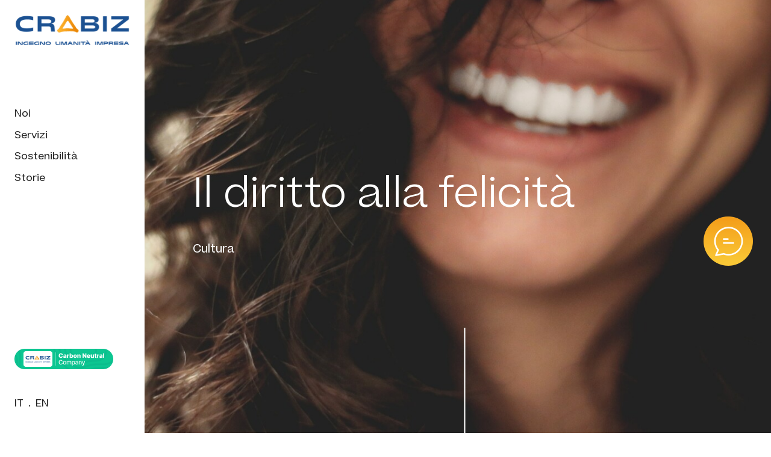

--- FILE ---
content_type: text/html; charset=UTF-8
request_url: http://www.crabiz.it/storie/diritto-alla-felicita/
body_size: 10061
content:
<!doctype html>
<html lang="it-IT">
<head>
  <meta charset="utf-8">
  <meta http-equiv="x-ua-compatible" content="ie=edge">
  <meta name="viewport" content="width=device-width, initial-scale=1, shrink-to-fit=no">
  <script id="Cookiebot" src="https://consent.cookiebot.com/uc.js" data-cbid="4199ee56-e558-4e1b-8a49-854fc3322dc1" type="text/javascript" async></script>
  <meta name='robots' content='index, follow, max-image-preview:large, max-snippet:-1, max-video-preview:-1' />
<link rel="alternate" hreflang="it" href="http://www.crabiz.it/storie/diritto-alla-felicita/" />
<link rel="alternate" hreflang="en" href="http://www.crabiz.it/en/storie/diritto-alla-felicita/" />

	<!-- This site is optimized with the Yoast SEO plugin v16.1.1 - https://yoast.com/wordpress/plugins/seo/ -->
	<title>Il diritto alla felicità</title>
	<meta name="description" content="Esiste il diritto alla felicità? Anche in Italia parte finalmente il dibattito istituzionale per inserire questo diritto nella Costituzione" />
	<link rel="canonical" href="http://www.crabiz.it/storie/diritto-alla-felicita/" />
	<meta property="og:locale" content="it_IT" />
	<meta property="og:type" content="article" />
	<meta property="og:title" content="Il diritto alla felicità" />
	<meta property="og:description" content="Esiste il diritto alla felicità? Anche in Italia parte finalmente il dibattito istituzionale per inserire questo diritto nella Costituzione" />
	<meta property="og:url" content="http://www.crabiz.it/storie/diritto-alla-felicita/" />
	<meta property="og:site_name" content="Crabiz" />
	<meta property="article:publisher" content="https://www.facebook.com/crabiz" />
	<meta property="article:modified_time" content="2021-04-14T14:48:11+00:00" />
	<meta property="og:image" content="http://www.crabiz.it/app/uploads/2021/04/Diritto-alla-felicita.jpg" />
	<meta property="og:image:width" content="2976" />
	<meta property="og:image:height" content="1984" />
	<meta name="twitter:card" content="summary_large_image" />
	<meta name="twitter:label1" content="Tempo di lettura stimato">
	<meta name="twitter:data1" content="2 minuti">
	<script type="application/ld+json" class="yoast-schema-graph">{"@context":"https://schema.org","@graph":[{"@type":"Organization","@id":"http://www.crabiz.it/#organization","name":"Crabiz","url":"http://www.crabiz.it/","sameAs":["https://www.facebook.com/crabiz","https://www.linkedin.com/company/crabiz"],"logo":{"@type":"ImageObject","@id":"http://www.crabiz.it/#logo","inLanguage":"it-IT","url":"http://www.crabiz.it/app/uploads/2021/04/crabiz.png","contentUrl":"http://www.crabiz.it/app/uploads/2021/04/crabiz.png","width":254,"height":68,"caption":"Crabiz"},"image":{"@id":"http://www.crabiz.it/#logo"}},{"@type":"WebSite","@id":"http://www.crabiz.it/#website","url":"http://www.crabiz.it/","name":"Crabiz","description":"Ingegno - Umanit\u00e0 - Impresa","publisher":{"@id":"http://www.crabiz.it/#organization"},"potentialAction":[{"@type":"SearchAction","target":"http://www.crabiz.it/?s={search_term_string}","query-input":"required name=search_term_string"}],"inLanguage":"it-IT"},{"@type":"ImageObject","@id":"http://www.crabiz.it/storie/diritto-alla-felicita/#primaryimage","inLanguage":"it-IT","url":"http://www.crabiz.it/app/uploads/2021/04/Diritto-alla-felicita.jpg","contentUrl":"http://www.crabiz.it/app/uploads/2021/04/Diritto-alla-felicita.jpg","width":2976,"height":1984,"caption":"Diritto alla felicit\u00e0"},{"@type":"WebPage","@id":"http://www.crabiz.it/storie/diritto-alla-felicita/#webpage","url":"http://www.crabiz.it/storie/diritto-alla-felicita/","name":"Il diritto alla felicit\u00e0","isPartOf":{"@id":"http://www.crabiz.it/#website"},"primaryImageOfPage":{"@id":"http://www.crabiz.it/storie/diritto-alla-felicita/#primaryimage"},"datePublished":"2021-04-12T17:37:46+00:00","dateModified":"2021-04-14T14:48:11+00:00","description":"Esiste il diritto alla felicit\u00e0? Anche in Italia parte finalmente il dibattito istituzionale per inserire questo diritto nella Costituzione","breadcrumb":{"@id":"http://www.crabiz.it/storie/diritto-alla-felicita/#breadcrumb"},"inLanguage":"it-IT","potentialAction":[{"@type":"ReadAction","target":["http://www.crabiz.it/storie/diritto-alla-felicita/"]}]},{"@type":"BreadcrumbList","@id":"http://www.crabiz.it/storie/diritto-alla-felicita/#breadcrumb","itemListElement":[{"@type":"ListItem","position":1,"item":{"@type":"WebPage","@id":"http://www.crabiz.it/","url":"http://www.crabiz.it/","name":"Home"}},{"@type":"ListItem","position":2,"item":{"@type":"WebPage","@id":"http://www.crabiz.it/storie/diritto-alla-felicita/","url":"http://www.crabiz.it/storie/diritto-alla-felicita/","name":"Il diritto alla felicit\u00e0"}}]}]}</script>
	<!-- / Yoast SEO plugin. -->


<link rel='dns-prefetch' href='//www.google.com' />
<link rel='dns-prefetch' href='//cdn.jsdelivr.net' />
<style id='wp-img-auto-sizes-contain-inline-css' type='text/css'>
img:is([sizes=auto i],[sizes^="auto," i]){contain-intrinsic-size:3000px 1500px}
/*# sourceURL=wp-img-auto-sizes-contain-inline-css */
</style>
<link rel='stylesheet' id='contact-form-7-css' href='http://www.crabiz.it/app/plugins/contact-form-7/includes/css/styles.css?ver=5.4' type='text/css' media='all' />
<link rel='stylesheet' id='sage/main.css-css' href='http://www.crabiz.it/app/themes/sage/dist/styles/main_2a9ac4ab.css' type='text/css' media='all' />
<script type="text/javascript" src="http://www.crabiz.it/wp/wp-includes/js/jquery/jquery.min.js?ver=3.7.1" id="jquery-core-js"></script>
<script type="text/javascript" src="http://www.crabiz.it/wp/wp-includes/js/jquery/jquery-migrate.min.js?ver=3.4.1" id="jquery-migrate-js"></script>
<script type="module" src="//cdn.jsdelivr.net/npm/@ionic/core/dist/ionic/ionic.esm.js"></script>
<script nomodule src="//cdn.jsdelivr.net/npm/@ionic/core/dist/ionic/ionic.js"></script>
<script type="module" src="//cdn.jsdelivr.net/npm/ionicons/dist/ionicons/ionicons.esm.js"></script>
<script nomodule src="//cdn.jsdelivr.net/npm/ionicons/dist/ionicons/ionicons.js"></script>
<meta name="generator" content="WPML ver:4.4.10 stt:1,27;" />
  <link rel="icon" type="image/x-icon" href="http://www.crabiz.it/app/themes/sage/dist/images/favicon_81bed4a4.png" />
<!-- Global site tag (gtag.js) - Google Analytics --> <script async src="https://www.googletagmanager.com/gtag/js?id=UA-5120752-1"></script>
  <script>
    window.dataLayer = window.dataLayer || [];
    function gtag(){dataLayer.push(arguments);}
    gtag('js', new Date());
    gtag('config', 'UA-5120752-1', { 'anonymize_ip': true });
  </script>
  <!-- Google Tag Manager -->
  <script>(function(w,d,s,l,i){w[l]=w[l]||[];w[l].push({'gtm.start':
        new Date().getTime(),event:'gtm.js'});var f=d.getElementsByTagName(s)[0],
      j=d.createElement(s),dl=l!='dataLayer'?'&l='+l:'';j.async=true;j.src=
      'https://www.googletagmanager.com/gtm.js?id='+i+dl;f.parentNode.insertBefore(j,f);
    })(window,document,'script','dataLayer','GTM-P2FX6Z9');</script>
  <!-- End Google Tag Manager -->
</head>
<body class="wp-singular stories-template-default single single-stories postid-682 wp-theme-sageresources diritto-alla-felicita app-data index-data singular-data single-data single-stories-data single-stories-diritto-alla-felicita-data" data-barba="wrapper">
<!-- Google Tag Manager (noscript) -->
<noscript>
  <iframe src="https://www.googletagmanager.com/ns.html?id=GTM-P2FX6Z9" height="0" width="0" style="display:none;visibility:hidden">
  </iframe>
</noscript>
<!-- End Google Tag Manager (noscript) -->
<div class="loading-container">
  <div class="loading-screen">
  </div>
</div>
<div class="transition">
  <div class="transition__title"></div>
  <div class="transition__background"></div>
</div>
<header class="header bg-white">
    <div class="d-flex flex-column h-100 align-items-start justify-content-between">
      <div class="p-6">
        <a class="navbar-brand m-0" href="http://www.crabiz.it">
          <img class="logo img-fluid" src="http://www.crabiz.it/app/themes/sage/dist/images/crabiz-logo@2x.min_808d8310.png" alt="Crabiz">
        </a>
      </div>
      <div class="p-6">
        <nav>
                      <ul id="menu-main-menu" class="nav flex-sm-column"><li itemscope="itemscope" itemtype="https://www.schema.org/SiteNavigationElement" id="menu-item-18" class="menu-item menu-item-type-post_type menu-item-object-page menu-item-18 nav-item"><a title="Noi" href="http://www.crabiz.it/noi/" class="nav-link">Noi</a></li>
<li itemscope="itemscope" itemtype="https://www.schema.org/SiteNavigationElement" id="menu-item-19" class="menu-item menu-item-type-post_type menu-item-object-page menu-item-19 nav-item"><a title="Servizi" href="http://www.crabiz.it/servizi/" class="nav-link">Servizi</a></li>
<li itemscope="itemscope" itemtype="https://www.schema.org/SiteNavigationElement" id="menu-item-20" class="menu-item menu-item-type-post_type menu-item-object-page menu-item-20 nav-item"><a title="Sostenibilità" href="http://www.crabiz.it/impegno-sostenibilita/" class="nav-link">Sostenibilità</a></li>
<li itemscope="itemscope" itemtype="https://www.schema.org/SiteNavigationElement" id="menu-item-192" class="menu-item menu-item-type-post_type menu-item-object-page menu-item-192 nav-item"><a title="Storie" href="http://www.crabiz.it/storie/" class="nav-link">Storie</a></li>
</ul>
                  </nav>
      </div>
      <div class="pb-3 w-100">

          <iframe class="mb-0 header-widget" scrolling="no" style="border:0;" src="//plant.u2y.it/widget/3ca90a6b2a248bd3be264323b4a6c032?size=large&style=light&type=co2&locale=it"></iframe>
          <div class="pl-6 pr-4 pt-1">
            <img class="img-fluid m-0" src="http://www.crabiz.it/app/themes/sage/dist/images/Crabiz@1x_2a763687.png" alt="Carbon Neutral Company">
        </div>
        <nav class="p-6 mt-5">
          <ul class="language-switcher nav list-inline align-self-center">
            <li class="list-inline-item">
              <span>it</span><span class="font-weight-normal mx-2">.</span><a href="http://www.crabiz.it/en/storie/diritto-alla-felicita/"><span>en</span></a>
            </li>
          </ul>
        </nav>
      </div>
    </div>
  </header>


<main id="main-content" class="main" role="main" data-barba="container" data-barba-namespace="diritto-alla-felicita">
  <a href="http://www.crabiz.it#contatti">
    <img class="contact-anchor" src="http://www.crabiz.it/app/themes/sage/dist/images/icons/contact-anchor_b9191d5a.png">
  </a>
  
  
  <section class="cover">
    <style scoped="scoped" type="text/css">
  @media (min-width: 0px) {
  #responsive-pics-background-687 {background-image: url("http://www.crabiz.it/app/uploads/2021/04/Diritto-alla-felicita-378x252.jpg");}
  }
  @media only screen and (-webkit-min-device-pixel-ratio: 2) and (min-width: 0px), only screen and (min-resolution: 192dpi) and (min-width: 0px) {
  #responsive-pics-background-687 {background-image: url("http://www.crabiz.it/app/uploads/2021/04/Diritto-alla-felicita-378x252@2x.jpg");}
  }
  @media (min-width: 426px) {
  #responsive-pics-background-687 {background-image: url("http://www.crabiz.it/app/uploads/2021/04/Diritto-alla-felicita-721x480.jpg");}
  }
  @media only screen and (-webkit-min-device-pixel-ratio: 2) and (min-width: 426px), only screen and (min-resolution: 192dpi) and (min-width: 426px) {
  #responsive-pics-background-687 {background-image: url("http://www.crabiz.it/app/uploads/2021/04/Diritto-alla-felicita-721x480@2x.jpg");}
  }
  @media (min-width: 769px) {
  #responsive-pics-background-687 {background-image: url("http://www.crabiz.it/app/uploads/2021/04/Diritto-alla-felicita-977x651.jpg");}
  }
  @media only screen and (-webkit-min-device-pixel-ratio: 2) and (min-width: 769px), only screen and (min-resolution: 192dpi) and (min-width: 769px) {
  #responsive-pics-background-687 {background-image: url("http://www.crabiz.it/app/uploads/2021/04/Diritto-alla-felicita-977x651@2x.jpg");}
  }
  @media (min-width: 1025px) {
  #responsive-pics-background-687 {background-image: url("http://www.crabiz.it/app/uploads/2021/04/Diritto-alla-felicita-1393x928.jpg");}
  }
  @media only screen and (-webkit-min-device-pixel-ratio: 2) and (min-width: 1025px), only screen and (min-resolution: 192dpi) and (min-width: 1025px) {
  #responsive-pics-background-687 {background-image: url("http://www.crabiz.it/app/uploads/2021/04/Diritto-alla-felicita-1393x928@2x.jpg");}
  }
  @media (min-width: 1441px) {
  #responsive-pics-background-687 {background-image: url("http://www.crabiz.it/app/uploads/2021/04/Diritto-alla-felicita-1873x1248.jpg");}
  }
  @media (min-width: 1921px) {
  #responsive-pics-background-687 {background-image: url("http://www.crabiz.it/app/uploads/2021/04/Diritto-alla-felicita-1873x1248.jpg");}
  }
  }
</style>
<div class="responsive-bg" id="responsive-pics-background-687"></div>


    <div class="container d-flex align-items-end align-items-md-center h-100">
      <div class="row">
        <div class="col-12 px-md-20">
          <h1 class="display-4 text-white font-weight-light mb-10" data-aos="fade-right">Il diritto alla felicità</h1>
          <p class="italic h5 font-weight-normal text-white" data-aos="fade-right" data-aos-delay="500">Cultura</p>
        </div>
        <div class="col-md-5 px-md-0 scroll">
          <img class="float-md-right d-none d-md-block" src="http://www.crabiz.it/app/themes/sage/dist/images/common/scroll_71877742.svg" data-aos="fade-up" data-aos-delay="1000">
          <img class="d-block d-md-none my-0 mx-auto" src="http://www.crabiz.it/app/themes/sage/dist/images/common/scroll-m_1d43dd96.svg" data-aos="fade-up" data-aos-delay="1000">
        </div>
      </div>
    </div>
  </section>

  <section>
    <div class="container mt-10 mt-md-15">
      <div class="row mx-md-7">
        <div class="col-md-12">
          <div class="content" data-aos="fade-right">
                                                                  </div>
        </div>
        <div class="col-md-12">
          <div class="intro" data-aos="fade-up">
            <p><strong>Esiste il diritto alla felicità?</strong><br />
<strong>È una questione sulla quale si sono interrogati filosofi e giuristi di ogni nazione e di ogni epoca. In alcuni paesi, come gli Stati Uniti d’America, il perseguimento della felicità è stato inserito nei documenti fondamentali, ma in Italia? Anche qui finalmente parte il dibattito istituzionale sul diritto alla felicità.</strong></p>

          </div>
        </div>
      </div>
    </div>
  </section>

  <section>
    <div id="story-content" class="container-fluid mb-md-15">
      <div class="row">
        <div class="col-md-12 px-0">
          <div class="content" data-aos="fade-up">
            
<p>La Dichiarazione d’Indipendenza degli Stati Uniti d&#8217;America, risalente al 1776, inizia proprio parlando di felicità e del suo perseguimento come diritto inalienabile della persona:<br><em>“Noi riteniamo che sono per sé stesse evidenti queste verità: che tutti gli uomini sono creati eguali; che essi sono dal Creatore dotati di certi inalienabili diritti, che tra questi diritti sono la Vita, la Libertà, e il perseguimento della Felicità.”</em></p>



<p>Se facciamo un confronto con la Costituzione Italiana, vediamo un punto di contatto nell’articolo 3, dove si parla di pieno sviluppo della persona umana:<br><em>“[…] È compito della Repubblica rimuovere gli ostacoli di ordine economico e sociale, che, limitando di fatto la libertà e l&#8217;eguaglianza dei cittadini, impediscono il pieno sviluppo della persona umana e l&#8217;effettiva partecipazione di tutti i lavoratori all&#8217;organizzazione politica, economica e sociale del Paese.”</em></p>



<p>Non viene citato esplicitamente il <strong>diritto alla felicità</strong>.</p>



<p>Romana Liuzzo, Presidente della Fondazione Guido Carli, propone di inserirlo proprio in questo articolo che sancisce il principio di uguaglianza di tutti i cittadini davanti alla legge, senza distinzione di sesso, di razza, di lingua, di religione, di opinioni politiche, di condizioni personali e sociali.</p>



<p><em>“L’uguaglianza dei diritti </em>– commenta Romana Liuzzo – <em>non crea felicità di per sé, ma certo se trovasse compimento garantirebbe una condizione di partenza paritaria che agevolerebbe il percorso. Intendo dire che se tutti siamo messi nelle condizioni di vivere del nostro lavoro, c’è qualche probabilità in più che ci si possa dedicare alla propria felicità o a quella delle persone che ci circondano. In assenza di un’occupazione o di una vita dignitosa per la propria famiglia tutto diventa più complicato. Figurarsi il cammino verso una vita felice.”</em></p>



<p>Sono considerazioni che segnano questi tempi e che hanno portato la Fondazione Guido Carli a organizzare una Lectio magistralis a due voci a Roma nell’Aula Magna della LUISS, proprio sul “Diritto alla felicità” e sul “futuro dell’etica”, con la partecipazione di Gianni Letta e di Brunello Cucinelli.</p>



<p><em>“È importante l’identificazione della felicità con il bene comune” </em>ha affermato Gianni Letta,<em> “quell’interesse collettivo che, secondo Tommaso D’Aquino, è una felicità pensata e vissuta non come stato emotivo ma come riflesso spirituale e psicologico del voler bene e del far bene. Felicità è intesa non solo come desiderio per sé stessi ma come felicità sociale: il presupposto dell’armonica convivenza di una comunità, il substrato di un’etica di lavoro. Sembra retorica o pura teoria, ma non lo è.”</em></p>



<p><strong>Perseguire la felicità quindi non solo per realizzarsi come individui, ma per collaborare attivamente alla costruzione di un futuro migliore.</strong></p>



<p></p>



<p></p>
          </div>
        </div>
      </div>
    </div>
  </section>

        <section data-aos="fade-up">
      <div class="container px-md-20 mb-10 mb-md-0 mt-10 mt-md-20">
        <div class="row">
          <div class="col"><h3 class="text-primary h2 font-weight-normal mb-3 mb-md-10">Servizi correlati</h3></div>
        </div>
        <div id="related-services-slider" class="swiper-container pb-10 pb-md-30">
          <div class="swiper-wrapper">
                          <div class="swiper-slide">
                <a class="text-primary h5 font-weight-normal text-decoration-none" href="http://www.crabiz.it/servizi/evoluzione-sostenibile/">
                  <img class="img-fluid w-100 mb-3 mb-md-5" srcset="http://www.crabiz.it/app/uploads/2021/04/Regenerative-journey-2-912x574.jpg 912w, http://www.crabiz.it/app/uploads/2021/04/Regenerative-journey-2-912x574@2x.jpg 1824w, http://www.crabiz.it/app/uploads/2021/04/Regenerative-journey-2-912x574.jpg 912w, http://www.crabiz.it/app/uploads/2021/04/Regenerative-journey-2-912x574@2x.jpg 1824w, http://www.crabiz.it/app/uploads/2021/04/Regenerative-journey-2-672x423.jpg 672w, http://www.crabiz.it/app/uploads/2021/04/Regenerative-journey-2-672x423@2x.jpg 1344w, http://www.crabiz.it/app/uploads/2021/04/Regenerative-journey-2-464x292.jpg 464w, http://www.crabiz.it/app/uploads/2021/04/Regenerative-journey-2-464x292@2x.jpg 928w, http://www.crabiz.it/app/uploads/2021/04/Regenerative-journey-2-336x211.jpg 336w, http://www.crabiz.it/app/uploads/2021/04/Regenerative-journey-2-336x211@2x.jpg 672w, http://www.crabiz.it/app/uploads/2021/04/Regenerative-journey-2-165x103.jpg 165w, http://www.crabiz.it/app/uploads/2021/04/Regenerative-journey-2-165x103@2x.jpg 330w" sizes="(min-width: 1921px) 912px, (min-width: 1441px) 912px, (min-width: 1025px) 672px, (min-width: 769px) 464px, (min-width: 426px) 336px, (min-width: 0px) 165px, 100vw" alt="Regenerative journey"/>
                  <span class="align-middle">3.Evoluzione sostenibile</span>
                  <span class="d-block small">Analisi e ri-pensamento del modello di business in chiave sostenibile</span>
                </a>
              </div>
                      </div>
          <div class="navigation mt-5 mt-md-20 mr-md-10">
            <div class="swiper-button-next"></div>
            <div class="swiper-button-prev"></div>
          </div>
        </div>
      </div>
      </div>
    </section>
  
        <section class="mb-md-20" data-aos="fade-up">
      <div class="container px-md-20 mb-10 mb-md-0 mt-10 mt-md-20">
        <div class="row">
          <div class="col"><h3 class="text-primary h2 font-weight-normal mb-3 mb-md-10">Storie correlate</h3></div>
        </div>
        <div id="related-story-slider" class="swiper-container pb-10 pb-md-30">
          <div class="swiper-wrapper">
                          <div class="swiper-slide">
                <a class="text-primary h5 font-weight-normal text-decoration-none" href="http://www.crabiz.it/storie/bcorp-vs-societa-benefit/">
                  <img class="img-fluid w-100 mb-3 mb-md-5" srcset="http://www.crabiz.it/app/uploads/2021/04/Benefit-e-BCorp-912x726.jpg 912w, http://www.crabiz.it/app/uploads/2021/04/Benefit-e-BCorp-912x726@2x.jpg 1824w, http://www.crabiz.it/app/uploads/2021/04/Benefit-e-BCorp-912x726.jpg 912w, http://www.crabiz.it/app/uploads/2021/04/Benefit-e-BCorp-912x726@2x.jpg 1824w, http://www.crabiz.it/app/uploads/2021/04/Benefit-e-BCorp-672x535.jpg 672w, http://www.crabiz.it/app/uploads/2021/04/Benefit-e-BCorp-672x535@2x.jpg 1344w, http://www.crabiz.it/app/uploads/2021/04/Benefit-e-BCorp-464x369.jpg 464w, http://www.crabiz.it/app/uploads/2021/04/Benefit-e-BCorp-464x369@2x.jpg 928w, http://www.crabiz.it/app/uploads/2021/04/Benefit-e-BCorp-336x267.jpg 336w, http://www.crabiz.it/app/uploads/2021/04/Benefit-e-BCorp-336x267@2x.jpg 672w, http://www.crabiz.it/app/uploads/2021/04/Benefit-e-BCorp-165x131.jpg 165w, http://www.crabiz.it/app/uploads/2021/04/Benefit-e-BCorp-165x131@2x.jpg 330w" sizes="(min-width: 1921px) 912px, (min-width: 1441px) 912px, (min-width: 1025px) 672px, (min-width: 769px) 464px, (min-width: 426px) 336px, (min-width: 0px) 165px, 100vw" alt="Benefit e BCorp"/>
                  <span class="align-middle">Bcorp VS Società Benefit</span>
                  <span class="d-block small"></span>
                </a>
              </div>
                      </div>
          <div class="navigation mt-5 mt-md-20 mr-md-10">
            <div class="swiper-button-next"></div>
            <div class="swiper-button-prev"></div>
          </div>
        </div>
      </div>
      </div>
    </section>
  
    <footer class="border-top pt-0 pt-md-30">
  <div class="container mt-10 mb-10 mt-md-0">
    <div class="row">
      <div class="col-md-3 mb-10 mb-md-0">
        <div class="content">
          <p class="footer-title text-primary mb-md-10">Crabiz</p>
          <div class="about">
            <p>ⓒ 2021 Crabiz Srl SB</p>
<p><a href="mailto:info@crabiz.it" target="_blank" rel="noopener noreferrer">info@crabiz.it</a></p>
<p><a href="tel:+39057270918">0572 70918</a></p>
<p>P. IVA 012 933 604 73</p>
<p><a href="/informative-privacy/" rel="noopener">Informative Privacy</a> / <a href="/privacy-policy/" rel="noopener">Privacy Policy</a> / <a href="/cookie-policy/" rel="noopener">Cookie Policy</a></p>
<p><strong>Tuscany born and raised ♥</strong></p>

          </div>
        </div>
      </div>
      <div class="col-md-9">
        <div class="content">
          <p class="footer-title text-primary mb-md-10">Partner</p>
          <div class="logos">
                                                                            <a href="https://www.ristobusiness.it/" title="" target="_blank" rel="nofollow">
                    <img class="mr-7" src="http://www.crabiz.it/app/uploads/2022/08/ristobusiness.png">
                  </a>
                                                                                <a href="http://www.tiforma.it/" title="Ti forma" target="_blank" rel="nofollow">
                    <img class="mr-7" src="http://www.crabiz.it/app/uploads/2021/04/TiForma.png">
                  </a>
                                                                                <a href="https://restaurantforfuture.it/" title="" target="_blank" rel="nofollow">
                    <img class="mr-7" src="http://www.crabiz.it/app/uploads/2022/05/RFF-logo-orizzontale.png">
                  </a>
                                                    </div>
        </div>
      </div>
    </div>
  </div>
  <div class="container-fluid">
    <div class="row">
      <div class="col-md-12 px-0">
        <img class="img-fluid w-100" src="http://www.crabiz.it/app/themes/sage/dist/images/common/crabiz_53df46e0.png">
      </div>
    </div>
  </div>
</footer>
</main>
<script type="speculationrules">
{"prefetch":[{"source":"document","where":{"and":[{"href_matches":"/*"},{"not":{"href_matches":["/wp/wp-*.php","/wp/wp-admin/*","/app/uploads/*","/app/*","/app/plugins/*","/app/themes/sage/resources/*","/*\\?(.+)"]}},{"not":{"selector_matches":"a[rel~=\"nofollow\"]"}},{"not":{"selector_matches":".no-prefetch, .no-prefetch a"}}]},"eagerness":"conservative"}]}
</script>
<style id='wp-block-paragraph-inline-css' type='text/css'>
.is-small-text{font-size:.875em}.is-regular-text{font-size:1em}.is-large-text{font-size:2.25em}.is-larger-text{font-size:3em}.has-drop-cap:not(:focus):first-letter{float:left;font-size:8.4em;font-style:normal;font-weight:100;line-height:.68;margin:.05em .1em 0 0;text-transform:uppercase}body.rtl .has-drop-cap:not(:focus):first-letter{float:none;margin-left:.1em}p.has-drop-cap.has-background{overflow:hidden}:root :where(p.has-background){padding:1.25em 2.375em}:where(p.has-text-color:not(.has-link-color)) a{color:inherit}p.has-text-align-left[style*="writing-mode:vertical-lr"],p.has-text-align-right[style*="writing-mode:vertical-rl"]{rotate:180deg}
/*# sourceURL=http://www.crabiz.it/wp/wp-includes/blocks/paragraph/style.min.css */
</style>
<style id='global-styles-inline-css' type='text/css'>
:root{--wp--preset--aspect-ratio--square: 1;--wp--preset--aspect-ratio--4-3: 4/3;--wp--preset--aspect-ratio--3-4: 3/4;--wp--preset--aspect-ratio--3-2: 3/2;--wp--preset--aspect-ratio--2-3: 2/3;--wp--preset--aspect-ratio--16-9: 16/9;--wp--preset--aspect-ratio--9-16: 9/16;--wp--preset--color--black: #000000;--wp--preset--color--cyan-bluish-gray: #abb8c3;--wp--preset--color--white: #ffffff;--wp--preset--color--pale-pink: #f78da7;--wp--preset--color--vivid-red: #cf2e2e;--wp--preset--color--luminous-vivid-orange: #ff6900;--wp--preset--color--luminous-vivid-amber: #fcb900;--wp--preset--color--light-green-cyan: #7bdcb5;--wp--preset--color--vivid-green-cyan: #00d084;--wp--preset--color--pale-cyan-blue: #8ed1fc;--wp--preset--color--vivid-cyan-blue: #0693e3;--wp--preset--color--vivid-purple: #9b51e0;--wp--preset--gradient--vivid-cyan-blue-to-vivid-purple: linear-gradient(135deg,rgb(6,147,227) 0%,rgb(155,81,224) 100%);--wp--preset--gradient--light-green-cyan-to-vivid-green-cyan: linear-gradient(135deg,rgb(122,220,180) 0%,rgb(0,208,130) 100%);--wp--preset--gradient--luminous-vivid-amber-to-luminous-vivid-orange: linear-gradient(135deg,rgb(252,185,0) 0%,rgb(255,105,0) 100%);--wp--preset--gradient--luminous-vivid-orange-to-vivid-red: linear-gradient(135deg,rgb(255,105,0) 0%,rgb(207,46,46) 100%);--wp--preset--gradient--very-light-gray-to-cyan-bluish-gray: linear-gradient(135deg,rgb(238,238,238) 0%,rgb(169,184,195) 100%);--wp--preset--gradient--cool-to-warm-spectrum: linear-gradient(135deg,rgb(74,234,220) 0%,rgb(151,120,209) 20%,rgb(207,42,186) 40%,rgb(238,44,130) 60%,rgb(251,105,98) 80%,rgb(254,248,76) 100%);--wp--preset--gradient--blush-light-purple: linear-gradient(135deg,rgb(255,206,236) 0%,rgb(152,150,240) 100%);--wp--preset--gradient--blush-bordeaux: linear-gradient(135deg,rgb(254,205,165) 0%,rgb(254,45,45) 50%,rgb(107,0,62) 100%);--wp--preset--gradient--luminous-dusk: linear-gradient(135deg,rgb(255,203,112) 0%,rgb(199,81,192) 50%,rgb(65,88,208) 100%);--wp--preset--gradient--pale-ocean: linear-gradient(135deg,rgb(255,245,203) 0%,rgb(182,227,212) 50%,rgb(51,167,181) 100%);--wp--preset--gradient--electric-grass: linear-gradient(135deg,rgb(202,248,128) 0%,rgb(113,206,126) 100%);--wp--preset--gradient--midnight: linear-gradient(135deg,rgb(2,3,129) 0%,rgb(40,116,252) 100%);--wp--preset--font-size--small: 13px;--wp--preset--font-size--medium: 20px;--wp--preset--font-size--large: 36px;--wp--preset--font-size--x-large: 42px;--wp--preset--spacing--20: 0.44rem;--wp--preset--spacing--30: 0.67rem;--wp--preset--spacing--40: 1rem;--wp--preset--spacing--50: 1.5rem;--wp--preset--spacing--60: 2.25rem;--wp--preset--spacing--70: 3.38rem;--wp--preset--spacing--80: 5.06rem;--wp--preset--shadow--natural: 6px 6px 9px rgba(0, 0, 0, 0.2);--wp--preset--shadow--deep: 12px 12px 50px rgba(0, 0, 0, 0.4);--wp--preset--shadow--sharp: 6px 6px 0px rgba(0, 0, 0, 0.2);--wp--preset--shadow--outlined: 6px 6px 0px -3px rgb(255, 255, 255), 6px 6px rgb(0, 0, 0);--wp--preset--shadow--crisp: 6px 6px 0px rgb(0, 0, 0);}:where(body) { margin: 0; }.wp-site-blocks > .alignleft { float: left; margin-right: 2em; }.wp-site-blocks > .alignright { float: right; margin-left: 2em; }.wp-site-blocks > .aligncenter { justify-content: center; margin-left: auto; margin-right: auto; }:where(.is-layout-flex){gap: 0.5em;}:where(.is-layout-grid){gap: 0.5em;}.is-layout-flow > .alignleft{float: left;margin-inline-start: 0;margin-inline-end: 2em;}.is-layout-flow > .alignright{float: right;margin-inline-start: 2em;margin-inline-end: 0;}.is-layout-flow > .aligncenter{margin-left: auto !important;margin-right: auto !important;}.is-layout-constrained > .alignleft{float: left;margin-inline-start: 0;margin-inline-end: 2em;}.is-layout-constrained > .alignright{float: right;margin-inline-start: 2em;margin-inline-end: 0;}.is-layout-constrained > .aligncenter{margin-left: auto !important;margin-right: auto !important;}.is-layout-constrained > :where(:not(.alignleft):not(.alignright):not(.alignfull)){margin-left: auto !important;margin-right: auto !important;}body .is-layout-flex{display: flex;}.is-layout-flex{flex-wrap: wrap;align-items: center;}.is-layout-flex > :is(*, div){margin: 0;}body .is-layout-grid{display: grid;}.is-layout-grid > :is(*, div){margin: 0;}body{padding-top: 0px;padding-right: 0px;padding-bottom: 0px;padding-left: 0px;}a:where(:not(.wp-element-button)){text-decoration: underline;}:root :where(.wp-element-button, .wp-block-button__link){background-color: #32373c;border-width: 0;color: #fff;font-family: inherit;font-size: inherit;font-style: inherit;font-weight: inherit;letter-spacing: inherit;line-height: inherit;padding-top: calc(0.667em + 2px);padding-right: calc(1.333em + 2px);padding-bottom: calc(0.667em + 2px);padding-left: calc(1.333em + 2px);text-decoration: none;text-transform: inherit;}.has-black-color{color: var(--wp--preset--color--black) !important;}.has-cyan-bluish-gray-color{color: var(--wp--preset--color--cyan-bluish-gray) !important;}.has-white-color{color: var(--wp--preset--color--white) !important;}.has-pale-pink-color{color: var(--wp--preset--color--pale-pink) !important;}.has-vivid-red-color{color: var(--wp--preset--color--vivid-red) !important;}.has-luminous-vivid-orange-color{color: var(--wp--preset--color--luminous-vivid-orange) !important;}.has-luminous-vivid-amber-color{color: var(--wp--preset--color--luminous-vivid-amber) !important;}.has-light-green-cyan-color{color: var(--wp--preset--color--light-green-cyan) !important;}.has-vivid-green-cyan-color{color: var(--wp--preset--color--vivid-green-cyan) !important;}.has-pale-cyan-blue-color{color: var(--wp--preset--color--pale-cyan-blue) !important;}.has-vivid-cyan-blue-color{color: var(--wp--preset--color--vivid-cyan-blue) !important;}.has-vivid-purple-color{color: var(--wp--preset--color--vivid-purple) !important;}.has-black-background-color{background-color: var(--wp--preset--color--black) !important;}.has-cyan-bluish-gray-background-color{background-color: var(--wp--preset--color--cyan-bluish-gray) !important;}.has-white-background-color{background-color: var(--wp--preset--color--white) !important;}.has-pale-pink-background-color{background-color: var(--wp--preset--color--pale-pink) !important;}.has-vivid-red-background-color{background-color: var(--wp--preset--color--vivid-red) !important;}.has-luminous-vivid-orange-background-color{background-color: var(--wp--preset--color--luminous-vivid-orange) !important;}.has-luminous-vivid-amber-background-color{background-color: var(--wp--preset--color--luminous-vivid-amber) !important;}.has-light-green-cyan-background-color{background-color: var(--wp--preset--color--light-green-cyan) !important;}.has-vivid-green-cyan-background-color{background-color: var(--wp--preset--color--vivid-green-cyan) !important;}.has-pale-cyan-blue-background-color{background-color: var(--wp--preset--color--pale-cyan-blue) !important;}.has-vivid-cyan-blue-background-color{background-color: var(--wp--preset--color--vivid-cyan-blue) !important;}.has-vivid-purple-background-color{background-color: var(--wp--preset--color--vivid-purple) !important;}.has-black-border-color{border-color: var(--wp--preset--color--black) !important;}.has-cyan-bluish-gray-border-color{border-color: var(--wp--preset--color--cyan-bluish-gray) !important;}.has-white-border-color{border-color: var(--wp--preset--color--white) !important;}.has-pale-pink-border-color{border-color: var(--wp--preset--color--pale-pink) !important;}.has-vivid-red-border-color{border-color: var(--wp--preset--color--vivid-red) !important;}.has-luminous-vivid-orange-border-color{border-color: var(--wp--preset--color--luminous-vivid-orange) !important;}.has-luminous-vivid-amber-border-color{border-color: var(--wp--preset--color--luminous-vivid-amber) !important;}.has-light-green-cyan-border-color{border-color: var(--wp--preset--color--light-green-cyan) !important;}.has-vivid-green-cyan-border-color{border-color: var(--wp--preset--color--vivid-green-cyan) !important;}.has-pale-cyan-blue-border-color{border-color: var(--wp--preset--color--pale-cyan-blue) !important;}.has-vivid-cyan-blue-border-color{border-color: var(--wp--preset--color--vivid-cyan-blue) !important;}.has-vivid-purple-border-color{border-color: var(--wp--preset--color--vivid-purple) !important;}.has-vivid-cyan-blue-to-vivid-purple-gradient-background{background: var(--wp--preset--gradient--vivid-cyan-blue-to-vivid-purple) !important;}.has-light-green-cyan-to-vivid-green-cyan-gradient-background{background: var(--wp--preset--gradient--light-green-cyan-to-vivid-green-cyan) !important;}.has-luminous-vivid-amber-to-luminous-vivid-orange-gradient-background{background: var(--wp--preset--gradient--luminous-vivid-amber-to-luminous-vivid-orange) !important;}.has-luminous-vivid-orange-to-vivid-red-gradient-background{background: var(--wp--preset--gradient--luminous-vivid-orange-to-vivid-red) !important;}.has-very-light-gray-to-cyan-bluish-gray-gradient-background{background: var(--wp--preset--gradient--very-light-gray-to-cyan-bluish-gray) !important;}.has-cool-to-warm-spectrum-gradient-background{background: var(--wp--preset--gradient--cool-to-warm-spectrum) !important;}.has-blush-light-purple-gradient-background{background: var(--wp--preset--gradient--blush-light-purple) !important;}.has-blush-bordeaux-gradient-background{background: var(--wp--preset--gradient--blush-bordeaux) !important;}.has-luminous-dusk-gradient-background{background: var(--wp--preset--gradient--luminous-dusk) !important;}.has-pale-ocean-gradient-background{background: var(--wp--preset--gradient--pale-ocean) !important;}.has-electric-grass-gradient-background{background: var(--wp--preset--gradient--electric-grass) !important;}.has-midnight-gradient-background{background: var(--wp--preset--gradient--midnight) !important;}.has-small-font-size{font-size: var(--wp--preset--font-size--small) !important;}.has-medium-font-size{font-size: var(--wp--preset--font-size--medium) !important;}.has-large-font-size{font-size: var(--wp--preset--font-size--large) !important;}.has-x-large-font-size{font-size: var(--wp--preset--font-size--x-large) !important;}
/*# sourceURL=global-styles-inline-css */
</style>
<script type="text/javascript" src="http://www.crabiz.it/wp/wp-includes/js/dist/hooks.min.js?ver=dd5603f07f9220ed27f1" id="wp-hooks-js"></script>
<script type="text/javascript" src="http://www.crabiz.it/wp/wp-includes/js/dist/i18n.min.js?ver=c26c3dc7bed366793375" id="wp-i18n-js"></script>
<script type="text/javascript" id="wp-i18n-js-after">
/* <![CDATA[ */
wp.i18n.setLocaleData( { 'text direction\u0004ltr': [ 'ltr' ] } );
//# sourceURL=wp-i18n-js-after
/* ]]> */
</script>
<script type="text/javascript" src="http://www.crabiz.it/wp/wp-includes/js/dist/url.min.js?ver=9e178c9516d1222dc834" id="wp-url-js"></script>
<script type="text/javascript" id="wp-api-fetch-js-translations">
/* <![CDATA[ */
( function( domain, translations ) {
	var localeData = translations.locale_data[ domain ] || translations.locale_data.messages;
	localeData[""].domain = domain;
	wp.i18n.setLocaleData( localeData, domain );
} )( "default", {"translation-revision-date":"2025-12-01 17:41:18+0000","generator":"GlotPress\/4.0.3","domain":"messages","locale_data":{"messages":{"":{"domain":"messages","plural-forms":"nplurals=2; plural=n != 1;","lang":"it"},"Could not get a valid response from the server.":["Impossibile ottenere una risposta valida dal server."],"Unable to connect. Please check your Internet connection.":["Impossibile connettersi. Verifica la connessione a Internet."],"Media upload failed. If this is a photo or a large image, please scale it down and try again.":["Caricamento dei media fallito. Se si tratta di una foto oppure di un'immagine grande, ridimensionala e riprova."],"The response is not a valid JSON response.":["La risposta non \u00e8 una risposta JSON valida."]}},"comment":{"reference":"wp-includes\/js\/dist\/api-fetch.js"}} );
//# sourceURL=wp-api-fetch-js-translations
/* ]]> */
</script>
<script type="text/javascript" src="http://www.crabiz.it/wp/wp-includes/js/dist/api-fetch.min.js?ver=3a4d9af2b423048b0dee" id="wp-api-fetch-js"></script>
<script type="text/javascript" id="wp-api-fetch-js-after">
/* <![CDATA[ */
wp.apiFetch.use( wp.apiFetch.createRootURLMiddleware( "http://www.crabiz.it/wp-json/" ) );
wp.apiFetch.nonceMiddleware = wp.apiFetch.createNonceMiddleware( "303c6efcc9" );
wp.apiFetch.use( wp.apiFetch.nonceMiddleware );
wp.apiFetch.use( wp.apiFetch.mediaUploadMiddleware );
wp.apiFetch.nonceEndpoint = "http://www.crabiz.it/wp/wp-admin/admin-ajax.php?action=rest-nonce";
//# sourceURL=wp-api-fetch-js-after
/* ]]> */
</script>
<script type="text/javascript" src="http://www.crabiz.it/wp/wp-includes/js/dist/vendor/wp-polyfill.min.js?ver=3.15.0" id="wp-polyfill-js"></script>
<script type="text/javascript" id="contact-form-7-js-extra">
/* <![CDATA[ */
var wpcf7 = [];
//# sourceURL=contact-form-7-js-extra
/* ]]> */
</script>
<script type="text/javascript" src="http://www.crabiz.it/app/plugins/contact-form-7/includes/js/index.js?ver=5.4" id="contact-form-7-js"></script>
<script type="text/javascript" src="https://www.google.com/recaptcha/api.js?render=6Le7oMUaAAAAAOfGUdmb_7abS2W-KIGl_P0E5hdV&amp;ver=3.0" id="google-recaptcha-js"></script>
<script type="text/javascript" id="wpcf7-recaptcha-js-extra">
/* <![CDATA[ */
var wpcf7_recaptcha = {"sitekey":"6Le7oMUaAAAAAOfGUdmb_7abS2W-KIGl_P0E5hdV","actions":{"homepage":"homepage","contactform":"contactform"}};
//# sourceURL=wpcf7-recaptcha-js-extra
/* ]]> */
</script>
<script type="text/javascript" src="http://www.crabiz.it/app/plugins/contact-form-7/modules/recaptcha/index.js?ver=5.4" id="wpcf7-recaptcha-js"></script>
<script type="text/javascript" id="sage/main.js-js-extra">
/* <![CDATA[ */
var wp = {"ajaxUrl":"http://www.crabiz.it/wp/wp-admin/admin-ajax.php","security":"dede443b74","homeUrl":"http://www.crabiz.it","postsPerPage":"10","permalink":"http://www.crabiz.it/storie/diritto-alla-felicita/","templateUri":"http://www.crabiz.it/app/themes/sage/resources","template":"single-stories","lang":"it","isMobile":"","isLoggedIn":""};
//# sourceURL=sage%2Fmain.js-js-extra
/* ]]> */
</script>
<script type="text/javascript" src="http://www.crabiz.it/app/themes/sage/dist/scripts/main_2a9ac4ab.js" id="sage/main.js-js"></script>
</body>
</html>



--- FILE ---
content_type: text/html; charset=utf-8
request_url: https://www.google.com/recaptcha/api2/anchor?ar=1&k=6Le7oMUaAAAAAOfGUdmb_7abS2W-KIGl_P0E5hdV&co=aHR0cDovL3d3dy5jcmFiaXouaXQ6ODA.&hl=en&v=PoyoqOPhxBO7pBk68S4YbpHZ&size=invisible&anchor-ms=20000&execute-ms=30000&cb=7r3nw1g0gs9w
body_size: 48740
content:
<!DOCTYPE HTML><html dir="ltr" lang="en"><head><meta http-equiv="Content-Type" content="text/html; charset=UTF-8">
<meta http-equiv="X-UA-Compatible" content="IE=edge">
<title>reCAPTCHA</title>
<style type="text/css">
/* cyrillic-ext */
@font-face {
  font-family: 'Roboto';
  font-style: normal;
  font-weight: 400;
  font-stretch: 100%;
  src: url(//fonts.gstatic.com/s/roboto/v48/KFO7CnqEu92Fr1ME7kSn66aGLdTylUAMa3GUBHMdazTgWw.woff2) format('woff2');
  unicode-range: U+0460-052F, U+1C80-1C8A, U+20B4, U+2DE0-2DFF, U+A640-A69F, U+FE2E-FE2F;
}
/* cyrillic */
@font-face {
  font-family: 'Roboto';
  font-style: normal;
  font-weight: 400;
  font-stretch: 100%;
  src: url(//fonts.gstatic.com/s/roboto/v48/KFO7CnqEu92Fr1ME7kSn66aGLdTylUAMa3iUBHMdazTgWw.woff2) format('woff2');
  unicode-range: U+0301, U+0400-045F, U+0490-0491, U+04B0-04B1, U+2116;
}
/* greek-ext */
@font-face {
  font-family: 'Roboto';
  font-style: normal;
  font-weight: 400;
  font-stretch: 100%;
  src: url(//fonts.gstatic.com/s/roboto/v48/KFO7CnqEu92Fr1ME7kSn66aGLdTylUAMa3CUBHMdazTgWw.woff2) format('woff2');
  unicode-range: U+1F00-1FFF;
}
/* greek */
@font-face {
  font-family: 'Roboto';
  font-style: normal;
  font-weight: 400;
  font-stretch: 100%;
  src: url(//fonts.gstatic.com/s/roboto/v48/KFO7CnqEu92Fr1ME7kSn66aGLdTylUAMa3-UBHMdazTgWw.woff2) format('woff2');
  unicode-range: U+0370-0377, U+037A-037F, U+0384-038A, U+038C, U+038E-03A1, U+03A3-03FF;
}
/* math */
@font-face {
  font-family: 'Roboto';
  font-style: normal;
  font-weight: 400;
  font-stretch: 100%;
  src: url(//fonts.gstatic.com/s/roboto/v48/KFO7CnqEu92Fr1ME7kSn66aGLdTylUAMawCUBHMdazTgWw.woff2) format('woff2');
  unicode-range: U+0302-0303, U+0305, U+0307-0308, U+0310, U+0312, U+0315, U+031A, U+0326-0327, U+032C, U+032F-0330, U+0332-0333, U+0338, U+033A, U+0346, U+034D, U+0391-03A1, U+03A3-03A9, U+03B1-03C9, U+03D1, U+03D5-03D6, U+03F0-03F1, U+03F4-03F5, U+2016-2017, U+2034-2038, U+203C, U+2040, U+2043, U+2047, U+2050, U+2057, U+205F, U+2070-2071, U+2074-208E, U+2090-209C, U+20D0-20DC, U+20E1, U+20E5-20EF, U+2100-2112, U+2114-2115, U+2117-2121, U+2123-214F, U+2190, U+2192, U+2194-21AE, U+21B0-21E5, U+21F1-21F2, U+21F4-2211, U+2213-2214, U+2216-22FF, U+2308-230B, U+2310, U+2319, U+231C-2321, U+2336-237A, U+237C, U+2395, U+239B-23B7, U+23D0, U+23DC-23E1, U+2474-2475, U+25AF, U+25B3, U+25B7, U+25BD, U+25C1, U+25CA, U+25CC, U+25FB, U+266D-266F, U+27C0-27FF, U+2900-2AFF, U+2B0E-2B11, U+2B30-2B4C, U+2BFE, U+3030, U+FF5B, U+FF5D, U+1D400-1D7FF, U+1EE00-1EEFF;
}
/* symbols */
@font-face {
  font-family: 'Roboto';
  font-style: normal;
  font-weight: 400;
  font-stretch: 100%;
  src: url(//fonts.gstatic.com/s/roboto/v48/KFO7CnqEu92Fr1ME7kSn66aGLdTylUAMaxKUBHMdazTgWw.woff2) format('woff2');
  unicode-range: U+0001-000C, U+000E-001F, U+007F-009F, U+20DD-20E0, U+20E2-20E4, U+2150-218F, U+2190, U+2192, U+2194-2199, U+21AF, U+21E6-21F0, U+21F3, U+2218-2219, U+2299, U+22C4-22C6, U+2300-243F, U+2440-244A, U+2460-24FF, U+25A0-27BF, U+2800-28FF, U+2921-2922, U+2981, U+29BF, U+29EB, U+2B00-2BFF, U+4DC0-4DFF, U+FFF9-FFFB, U+10140-1018E, U+10190-1019C, U+101A0, U+101D0-101FD, U+102E0-102FB, U+10E60-10E7E, U+1D2C0-1D2D3, U+1D2E0-1D37F, U+1F000-1F0FF, U+1F100-1F1AD, U+1F1E6-1F1FF, U+1F30D-1F30F, U+1F315, U+1F31C, U+1F31E, U+1F320-1F32C, U+1F336, U+1F378, U+1F37D, U+1F382, U+1F393-1F39F, U+1F3A7-1F3A8, U+1F3AC-1F3AF, U+1F3C2, U+1F3C4-1F3C6, U+1F3CA-1F3CE, U+1F3D4-1F3E0, U+1F3ED, U+1F3F1-1F3F3, U+1F3F5-1F3F7, U+1F408, U+1F415, U+1F41F, U+1F426, U+1F43F, U+1F441-1F442, U+1F444, U+1F446-1F449, U+1F44C-1F44E, U+1F453, U+1F46A, U+1F47D, U+1F4A3, U+1F4B0, U+1F4B3, U+1F4B9, U+1F4BB, U+1F4BF, U+1F4C8-1F4CB, U+1F4D6, U+1F4DA, U+1F4DF, U+1F4E3-1F4E6, U+1F4EA-1F4ED, U+1F4F7, U+1F4F9-1F4FB, U+1F4FD-1F4FE, U+1F503, U+1F507-1F50B, U+1F50D, U+1F512-1F513, U+1F53E-1F54A, U+1F54F-1F5FA, U+1F610, U+1F650-1F67F, U+1F687, U+1F68D, U+1F691, U+1F694, U+1F698, U+1F6AD, U+1F6B2, U+1F6B9-1F6BA, U+1F6BC, U+1F6C6-1F6CF, U+1F6D3-1F6D7, U+1F6E0-1F6EA, U+1F6F0-1F6F3, U+1F6F7-1F6FC, U+1F700-1F7FF, U+1F800-1F80B, U+1F810-1F847, U+1F850-1F859, U+1F860-1F887, U+1F890-1F8AD, U+1F8B0-1F8BB, U+1F8C0-1F8C1, U+1F900-1F90B, U+1F93B, U+1F946, U+1F984, U+1F996, U+1F9E9, U+1FA00-1FA6F, U+1FA70-1FA7C, U+1FA80-1FA89, U+1FA8F-1FAC6, U+1FACE-1FADC, U+1FADF-1FAE9, U+1FAF0-1FAF8, U+1FB00-1FBFF;
}
/* vietnamese */
@font-face {
  font-family: 'Roboto';
  font-style: normal;
  font-weight: 400;
  font-stretch: 100%;
  src: url(//fonts.gstatic.com/s/roboto/v48/KFO7CnqEu92Fr1ME7kSn66aGLdTylUAMa3OUBHMdazTgWw.woff2) format('woff2');
  unicode-range: U+0102-0103, U+0110-0111, U+0128-0129, U+0168-0169, U+01A0-01A1, U+01AF-01B0, U+0300-0301, U+0303-0304, U+0308-0309, U+0323, U+0329, U+1EA0-1EF9, U+20AB;
}
/* latin-ext */
@font-face {
  font-family: 'Roboto';
  font-style: normal;
  font-weight: 400;
  font-stretch: 100%;
  src: url(//fonts.gstatic.com/s/roboto/v48/KFO7CnqEu92Fr1ME7kSn66aGLdTylUAMa3KUBHMdazTgWw.woff2) format('woff2');
  unicode-range: U+0100-02BA, U+02BD-02C5, U+02C7-02CC, U+02CE-02D7, U+02DD-02FF, U+0304, U+0308, U+0329, U+1D00-1DBF, U+1E00-1E9F, U+1EF2-1EFF, U+2020, U+20A0-20AB, U+20AD-20C0, U+2113, U+2C60-2C7F, U+A720-A7FF;
}
/* latin */
@font-face {
  font-family: 'Roboto';
  font-style: normal;
  font-weight: 400;
  font-stretch: 100%;
  src: url(//fonts.gstatic.com/s/roboto/v48/KFO7CnqEu92Fr1ME7kSn66aGLdTylUAMa3yUBHMdazQ.woff2) format('woff2');
  unicode-range: U+0000-00FF, U+0131, U+0152-0153, U+02BB-02BC, U+02C6, U+02DA, U+02DC, U+0304, U+0308, U+0329, U+2000-206F, U+20AC, U+2122, U+2191, U+2193, U+2212, U+2215, U+FEFF, U+FFFD;
}
/* cyrillic-ext */
@font-face {
  font-family: 'Roboto';
  font-style: normal;
  font-weight: 500;
  font-stretch: 100%;
  src: url(//fonts.gstatic.com/s/roboto/v48/KFO7CnqEu92Fr1ME7kSn66aGLdTylUAMa3GUBHMdazTgWw.woff2) format('woff2');
  unicode-range: U+0460-052F, U+1C80-1C8A, U+20B4, U+2DE0-2DFF, U+A640-A69F, U+FE2E-FE2F;
}
/* cyrillic */
@font-face {
  font-family: 'Roboto';
  font-style: normal;
  font-weight: 500;
  font-stretch: 100%;
  src: url(//fonts.gstatic.com/s/roboto/v48/KFO7CnqEu92Fr1ME7kSn66aGLdTylUAMa3iUBHMdazTgWw.woff2) format('woff2');
  unicode-range: U+0301, U+0400-045F, U+0490-0491, U+04B0-04B1, U+2116;
}
/* greek-ext */
@font-face {
  font-family: 'Roboto';
  font-style: normal;
  font-weight: 500;
  font-stretch: 100%;
  src: url(//fonts.gstatic.com/s/roboto/v48/KFO7CnqEu92Fr1ME7kSn66aGLdTylUAMa3CUBHMdazTgWw.woff2) format('woff2');
  unicode-range: U+1F00-1FFF;
}
/* greek */
@font-face {
  font-family: 'Roboto';
  font-style: normal;
  font-weight: 500;
  font-stretch: 100%;
  src: url(//fonts.gstatic.com/s/roboto/v48/KFO7CnqEu92Fr1ME7kSn66aGLdTylUAMa3-UBHMdazTgWw.woff2) format('woff2');
  unicode-range: U+0370-0377, U+037A-037F, U+0384-038A, U+038C, U+038E-03A1, U+03A3-03FF;
}
/* math */
@font-face {
  font-family: 'Roboto';
  font-style: normal;
  font-weight: 500;
  font-stretch: 100%;
  src: url(//fonts.gstatic.com/s/roboto/v48/KFO7CnqEu92Fr1ME7kSn66aGLdTylUAMawCUBHMdazTgWw.woff2) format('woff2');
  unicode-range: U+0302-0303, U+0305, U+0307-0308, U+0310, U+0312, U+0315, U+031A, U+0326-0327, U+032C, U+032F-0330, U+0332-0333, U+0338, U+033A, U+0346, U+034D, U+0391-03A1, U+03A3-03A9, U+03B1-03C9, U+03D1, U+03D5-03D6, U+03F0-03F1, U+03F4-03F5, U+2016-2017, U+2034-2038, U+203C, U+2040, U+2043, U+2047, U+2050, U+2057, U+205F, U+2070-2071, U+2074-208E, U+2090-209C, U+20D0-20DC, U+20E1, U+20E5-20EF, U+2100-2112, U+2114-2115, U+2117-2121, U+2123-214F, U+2190, U+2192, U+2194-21AE, U+21B0-21E5, U+21F1-21F2, U+21F4-2211, U+2213-2214, U+2216-22FF, U+2308-230B, U+2310, U+2319, U+231C-2321, U+2336-237A, U+237C, U+2395, U+239B-23B7, U+23D0, U+23DC-23E1, U+2474-2475, U+25AF, U+25B3, U+25B7, U+25BD, U+25C1, U+25CA, U+25CC, U+25FB, U+266D-266F, U+27C0-27FF, U+2900-2AFF, U+2B0E-2B11, U+2B30-2B4C, U+2BFE, U+3030, U+FF5B, U+FF5D, U+1D400-1D7FF, U+1EE00-1EEFF;
}
/* symbols */
@font-face {
  font-family: 'Roboto';
  font-style: normal;
  font-weight: 500;
  font-stretch: 100%;
  src: url(//fonts.gstatic.com/s/roboto/v48/KFO7CnqEu92Fr1ME7kSn66aGLdTylUAMaxKUBHMdazTgWw.woff2) format('woff2');
  unicode-range: U+0001-000C, U+000E-001F, U+007F-009F, U+20DD-20E0, U+20E2-20E4, U+2150-218F, U+2190, U+2192, U+2194-2199, U+21AF, U+21E6-21F0, U+21F3, U+2218-2219, U+2299, U+22C4-22C6, U+2300-243F, U+2440-244A, U+2460-24FF, U+25A0-27BF, U+2800-28FF, U+2921-2922, U+2981, U+29BF, U+29EB, U+2B00-2BFF, U+4DC0-4DFF, U+FFF9-FFFB, U+10140-1018E, U+10190-1019C, U+101A0, U+101D0-101FD, U+102E0-102FB, U+10E60-10E7E, U+1D2C0-1D2D3, U+1D2E0-1D37F, U+1F000-1F0FF, U+1F100-1F1AD, U+1F1E6-1F1FF, U+1F30D-1F30F, U+1F315, U+1F31C, U+1F31E, U+1F320-1F32C, U+1F336, U+1F378, U+1F37D, U+1F382, U+1F393-1F39F, U+1F3A7-1F3A8, U+1F3AC-1F3AF, U+1F3C2, U+1F3C4-1F3C6, U+1F3CA-1F3CE, U+1F3D4-1F3E0, U+1F3ED, U+1F3F1-1F3F3, U+1F3F5-1F3F7, U+1F408, U+1F415, U+1F41F, U+1F426, U+1F43F, U+1F441-1F442, U+1F444, U+1F446-1F449, U+1F44C-1F44E, U+1F453, U+1F46A, U+1F47D, U+1F4A3, U+1F4B0, U+1F4B3, U+1F4B9, U+1F4BB, U+1F4BF, U+1F4C8-1F4CB, U+1F4D6, U+1F4DA, U+1F4DF, U+1F4E3-1F4E6, U+1F4EA-1F4ED, U+1F4F7, U+1F4F9-1F4FB, U+1F4FD-1F4FE, U+1F503, U+1F507-1F50B, U+1F50D, U+1F512-1F513, U+1F53E-1F54A, U+1F54F-1F5FA, U+1F610, U+1F650-1F67F, U+1F687, U+1F68D, U+1F691, U+1F694, U+1F698, U+1F6AD, U+1F6B2, U+1F6B9-1F6BA, U+1F6BC, U+1F6C6-1F6CF, U+1F6D3-1F6D7, U+1F6E0-1F6EA, U+1F6F0-1F6F3, U+1F6F7-1F6FC, U+1F700-1F7FF, U+1F800-1F80B, U+1F810-1F847, U+1F850-1F859, U+1F860-1F887, U+1F890-1F8AD, U+1F8B0-1F8BB, U+1F8C0-1F8C1, U+1F900-1F90B, U+1F93B, U+1F946, U+1F984, U+1F996, U+1F9E9, U+1FA00-1FA6F, U+1FA70-1FA7C, U+1FA80-1FA89, U+1FA8F-1FAC6, U+1FACE-1FADC, U+1FADF-1FAE9, U+1FAF0-1FAF8, U+1FB00-1FBFF;
}
/* vietnamese */
@font-face {
  font-family: 'Roboto';
  font-style: normal;
  font-weight: 500;
  font-stretch: 100%;
  src: url(//fonts.gstatic.com/s/roboto/v48/KFO7CnqEu92Fr1ME7kSn66aGLdTylUAMa3OUBHMdazTgWw.woff2) format('woff2');
  unicode-range: U+0102-0103, U+0110-0111, U+0128-0129, U+0168-0169, U+01A0-01A1, U+01AF-01B0, U+0300-0301, U+0303-0304, U+0308-0309, U+0323, U+0329, U+1EA0-1EF9, U+20AB;
}
/* latin-ext */
@font-face {
  font-family: 'Roboto';
  font-style: normal;
  font-weight: 500;
  font-stretch: 100%;
  src: url(//fonts.gstatic.com/s/roboto/v48/KFO7CnqEu92Fr1ME7kSn66aGLdTylUAMa3KUBHMdazTgWw.woff2) format('woff2');
  unicode-range: U+0100-02BA, U+02BD-02C5, U+02C7-02CC, U+02CE-02D7, U+02DD-02FF, U+0304, U+0308, U+0329, U+1D00-1DBF, U+1E00-1E9F, U+1EF2-1EFF, U+2020, U+20A0-20AB, U+20AD-20C0, U+2113, U+2C60-2C7F, U+A720-A7FF;
}
/* latin */
@font-face {
  font-family: 'Roboto';
  font-style: normal;
  font-weight: 500;
  font-stretch: 100%;
  src: url(//fonts.gstatic.com/s/roboto/v48/KFO7CnqEu92Fr1ME7kSn66aGLdTylUAMa3yUBHMdazQ.woff2) format('woff2');
  unicode-range: U+0000-00FF, U+0131, U+0152-0153, U+02BB-02BC, U+02C6, U+02DA, U+02DC, U+0304, U+0308, U+0329, U+2000-206F, U+20AC, U+2122, U+2191, U+2193, U+2212, U+2215, U+FEFF, U+FFFD;
}
/* cyrillic-ext */
@font-face {
  font-family: 'Roboto';
  font-style: normal;
  font-weight: 900;
  font-stretch: 100%;
  src: url(//fonts.gstatic.com/s/roboto/v48/KFO7CnqEu92Fr1ME7kSn66aGLdTylUAMa3GUBHMdazTgWw.woff2) format('woff2');
  unicode-range: U+0460-052F, U+1C80-1C8A, U+20B4, U+2DE0-2DFF, U+A640-A69F, U+FE2E-FE2F;
}
/* cyrillic */
@font-face {
  font-family: 'Roboto';
  font-style: normal;
  font-weight: 900;
  font-stretch: 100%;
  src: url(//fonts.gstatic.com/s/roboto/v48/KFO7CnqEu92Fr1ME7kSn66aGLdTylUAMa3iUBHMdazTgWw.woff2) format('woff2');
  unicode-range: U+0301, U+0400-045F, U+0490-0491, U+04B0-04B1, U+2116;
}
/* greek-ext */
@font-face {
  font-family: 'Roboto';
  font-style: normal;
  font-weight: 900;
  font-stretch: 100%;
  src: url(//fonts.gstatic.com/s/roboto/v48/KFO7CnqEu92Fr1ME7kSn66aGLdTylUAMa3CUBHMdazTgWw.woff2) format('woff2');
  unicode-range: U+1F00-1FFF;
}
/* greek */
@font-face {
  font-family: 'Roboto';
  font-style: normal;
  font-weight: 900;
  font-stretch: 100%;
  src: url(//fonts.gstatic.com/s/roboto/v48/KFO7CnqEu92Fr1ME7kSn66aGLdTylUAMa3-UBHMdazTgWw.woff2) format('woff2');
  unicode-range: U+0370-0377, U+037A-037F, U+0384-038A, U+038C, U+038E-03A1, U+03A3-03FF;
}
/* math */
@font-face {
  font-family: 'Roboto';
  font-style: normal;
  font-weight: 900;
  font-stretch: 100%;
  src: url(//fonts.gstatic.com/s/roboto/v48/KFO7CnqEu92Fr1ME7kSn66aGLdTylUAMawCUBHMdazTgWw.woff2) format('woff2');
  unicode-range: U+0302-0303, U+0305, U+0307-0308, U+0310, U+0312, U+0315, U+031A, U+0326-0327, U+032C, U+032F-0330, U+0332-0333, U+0338, U+033A, U+0346, U+034D, U+0391-03A1, U+03A3-03A9, U+03B1-03C9, U+03D1, U+03D5-03D6, U+03F0-03F1, U+03F4-03F5, U+2016-2017, U+2034-2038, U+203C, U+2040, U+2043, U+2047, U+2050, U+2057, U+205F, U+2070-2071, U+2074-208E, U+2090-209C, U+20D0-20DC, U+20E1, U+20E5-20EF, U+2100-2112, U+2114-2115, U+2117-2121, U+2123-214F, U+2190, U+2192, U+2194-21AE, U+21B0-21E5, U+21F1-21F2, U+21F4-2211, U+2213-2214, U+2216-22FF, U+2308-230B, U+2310, U+2319, U+231C-2321, U+2336-237A, U+237C, U+2395, U+239B-23B7, U+23D0, U+23DC-23E1, U+2474-2475, U+25AF, U+25B3, U+25B7, U+25BD, U+25C1, U+25CA, U+25CC, U+25FB, U+266D-266F, U+27C0-27FF, U+2900-2AFF, U+2B0E-2B11, U+2B30-2B4C, U+2BFE, U+3030, U+FF5B, U+FF5D, U+1D400-1D7FF, U+1EE00-1EEFF;
}
/* symbols */
@font-face {
  font-family: 'Roboto';
  font-style: normal;
  font-weight: 900;
  font-stretch: 100%;
  src: url(//fonts.gstatic.com/s/roboto/v48/KFO7CnqEu92Fr1ME7kSn66aGLdTylUAMaxKUBHMdazTgWw.woff2) format('woff2');
  unicode-range: U+0001-000C, U+000E-001F, U+007F-009F, U+20DD-20E0, U+20E2-20E4, U+2150-218F, U+2190, U+2192, U+2194-2199, U+21AF, U+21E6-21F0, U+21F3, U+2218-2219, U+2299, U+22C4-22C6, U+2300-243F, U+2440-244A, U+2460-24FF, U+25A0-27BF, U+2800-28FF, U+2921-2922, U+2981, U+29BF, U+29EB, U+2B00-2BFF, U+4DC0-4DFF, U+FFF9-FFFB, U+10140-1018E, U+10190-1019C, U+101A0, U+101D0-101FD, U+102E0-102FB, U+10E60-10E7E, U+1D2C0-1D2D3, U+1D2E0-1D37F, U+1F000-1F0FF, U+1F100-1F1AD, U+1F1E6-1F1FF, U+1F30D-1F30F, U+1F315, U+1F31C, U+1F31E, U+1F320-1F32C, U+1F336, U+1F378, U+1F37D, U+1F382, U+1F393-1F39F, U+1F3A7-1F3A8, U+1F3AC-1F3AF, U+1F3C2, U+1F3C4-1F3C6, U+1F3CA-1F3CE, U+1F3D4-1F3E0, U+1F3ED, U+1F3F1-1F3F3, U+1F3F5-1F3F7, U+1F408, U+1F415, U+1F41F, U+1F426, U+1F43F, U+1F441-1F442, U+1F444, U+1F446-1F449, U+1F44C-1F44E, U+1F453, U+1F46A, U+1F47D, U+1F4A3, U+1F4B0, U+1F4B3, U+1F4B9, U+1F4BB, U+1F4BF, U+1F4C8-1F4CB, U+1F4D6, U+1F4DA, U+1F4DF, U+1F4E3-1F4E6, U+1F4EA-1F4ED, U+1F4F7, U+1F4F9-1F4FB, U+1F4FD-1F4FE, U+1F503, U+1F507-1F50B, U+1F50D, U+1F512-1F513, U+1F53E-1F54A, U+1F54F-1F5FA, U+1F610, U+1F650-1F67F, U+1F687, U+1F68D, U+1F691, U+1F694, U+1F698, U+1F6AD, U+1F6B2, U+1F6B9-1F6BA, U+1F6BC, U+1F6C6-1F6CF, U+1F6D3-1F6D7, U+1F6E0-1F6EA, U+1F6F0-1F6F3, U+1F6F7-1F6FC, U+1F700-1F7FF, U+1F800-1F80B, U+1F810-1F847, U+1F850-1F859, U+1F860-1F887, U+1F890-1F8AD, U+1F8B0-1F8BB, U+1F8C0-1F8C1, U+1F900-1F90B, U+1F93B, U+1F946, U+1F984, U+1F996, U+1F9E9, U+1FA00-1FA6F, U+1FA70-1FA7C, U+1FA80-1FA89, U+1FA8F-1FAC6, U+1FACE-1FADC, U+1FADF-1FAE9, U+1FAF0-1FAF8, U+1FB00-1FBFF;
}
/* vietnamese */
@font-face {
  font-family: 'Roboto';
  font-style: normal;
  font-weight: 900;
  font-stretch: 100%;
  src: url(//fonts.gstatic.com/s/roboto/v48/KFO7CnqEu92Fr1ME7kSn66aGLdTylUAMa3OUBHMdazTgWw.woff2) format('woff2');
  unicode-range: U+0102-0103, U+0110-0111, U+0128-0129, U+0168-0169, U+01A0-01A1, U+01AF-01B0, U+0300-0301, U+0303-0304, U+0308-0309, U+0323, U+0329, U+1EA0-1EF9, U+20AB;
}
/* latin-ext */
@font-face {
  font-family: 'Roboto';
  font-style: normal;
  font-weight: 900;
  font-stretch: 100%;
  src: url(//fonts.gstatic.com/s/roboto/v48/KFO7CnqEu92Fr1ME7kSn66aGLdTylUAMa3KUBHMdazTgWw.woff2) format('woff2');
  unicode-range: U+0100-02BA, U+02BD-02C5, U+02C7-02CC, U+02CE-02D7, U+02DD-02FF, U+0304, U+0308, U+0329, U+1D00-1DBF, U+1E00-1E9F, U+1EF2-1EFF, U+2020, U+20A0-20AB, U+20AD-20C0, U+2113, U+2C60-2C7F, U+A720-A7FF;
}
/* latin */
@font-face {
  font-family: 'Roboto';
  font-style: normal;
  font-weight: 900;
  font-stretch: 100%;
  src: url(//fonts.gstatic.com/s/roboto/v48/KFO7CnqEu92Fr1ME7kSn66aGLdTylUAMa3yUBHMdazQ.woff2) format('woff2');
  unicode-range: U+0000-00FF, U+0131, U+0152-0153, U+02BB-02BC, U+02C6, U+02DA, U+02DC, U+0304, U+0308, U+0329, U+2000-206F, U+20AC, U+2122, U+2191, U+2193, U+2212, U+2215, U+FEFF, U+FFFD;
}

</style>
<link rel="stylesheet" type="text/css" href="https://www.gstatic.com/recaptcha/releases/PoyoqOPhxBO7pBk68S4YbpHZ/styles__ltr.css">
<script nonce="G3U9Ln_j-BxLkX_XS3Getw" type="text/javascript">window['__recaptcha_api'] = 'https://www.google.com/recaptcha/api2/';</script>
<script type="text/javascript" src="https://www.gstatic.com/recaptcha/releases/PoyoqOPhxBO7pBk68S4YbpHZ/recaptcha__en.js" nonce="G3U9Ln_j-BxLkX_XS3Getw">
      
    </script></head>
<body><div id="rc-anchor-alert" class="rc-anchor-alert"></div>
<input type="hidden" id="recaptcha-token" value="[base64]">
<script type="text/javascript" nonce="G3U9Ln_j-BxLkX_XS3Getw">
      recaptcha.anchor.Main.init("[\x22ainput\x22,[\x22bgdata\x22,\x22\x22,\[base64]/[base64]/MjU1Ong/[base64]/[base64]/[base64]/[base64]/[base64]/[base64]/[base64]/[base64]/[base64]/[base64]/[base64]/[base64]/[base64]/[base64]/[base64]\\u003d\x22,\[base64]\x22,\x22w6Ziw44Cw6rDsTbCiC07wokpdCDDrcK+Nw7DoMKlDDfCr8OEcMKOSRzDicK+w6HCjWwpM8O0w4DCsR85w6ZxwrjDgDw7w5o8cjNofcOZwrlDw5A3w40rA2ZBw78+wr1SVGgKB8O0w6TDkEpew4lIfQgcX1/DvMKjw6dEe8OTJMO1McORFcKGwrHChzgtw4nCkcKmJMKDw6FvIMOjXz5CEENtwp50wrJ6AMO7J3jDnxwFEMO1wq/DmcKqw4g/DzrDs8OvQ2pdN8KowrfCsMK3w4rDpcO8wpXDscOlw7vChV5Ib8KpwpkNezwFw4bDpB7DrcO5w63DosOrbsOgwrzCvMKYwqvCjQ5Xwrk3f8O1wqlmwqJ7w4jDrMOxKEvCkVrCpTpIwpQuEcORwpvDncK+Y8Orw67CusKAw75qADXDgMKYwr/CqMOdWlvDuFNMwqLDviMZw7/Cln/ChWNHcGp9QMOeMXN6VGrDmX7Cv8OYwpTClcOWOnXCi0HCgykiXyDCtsOMw7lgw6tBwr5VwpRqYDzCimbDnsOSc8ONKcKQQSApwqDCoGkHw7DCumrCrsO4dcO4bTfCnsOBwr7Dn8KMw4oBw7PCpsOSwrHCkUh/wrh8DWrDg8Kqw5rCr8KQVzMYNyscwqkpb8K3wpNMLcODwqrDocOBwrzDmMKjw6BJw67DtsOAw7Rxwrt9wp7CkwA0R8K/bX9qwrjDrsOtwqBHw4piw7rDvTApacK9GMO/I1wuAnFqKlQ/QwXCkCPDowTCrsKKwqchwpLDhsOhUEonbStnwq1tLMOcwofDtMO0wodNY8KEw5UuZsOEwrc6asOzGlDCmsKlTz7CqsO7CkE6GcO0w5B0eiF5MXLCmsOQXkAuLCLCkXMmw4PCpS5/wrPCiz7DkThQw7rCnMOldjjCo8O0ZsK0w5RsacOawpNmw4Zywo3CmMOXwqkSeATDp8OAFHslwrPCrgdTAcOTHjXDkVEzW3bDpMKNWHDCt8OPw7lrwrHCrsKgKsO9dgHDpMOQLHlZJlMsdcOUMnAZw4xwNsOsw6DCh1xIMWLCuC3CvhoFVcK0wqlfQVQZZx/ClcK5w4o6NMKicsOAexRzw5hIwr3CvBrCvsKUw5HDmcKHw5XDjQwBwrrChk0qwo3DlsKDXMKEw6DCrcKCcGjDl8KdQMK8OsKdw5xwHcOyZn3Dv8KYBQ/DgcOgwqHDk8OIKcKow7bDo0DClMO/RsK9wrUVOT3DlcO2NsO9wqZdwo15w6UUEsKrX2Rmwop6w4kWDsKyw43Dn3YKTcOgWiZ/wpnDscOKwrwPw7g3w6kJwq7DpcKpdcOgHMOFwoRowqnCvVLCg8ORKlxtQMOHP8KgXm1+S23CocOUQsKsw4YFJ8KQwoZKwoVcwpN/e8KFwpvCgMOpwqYxLMKUbMOMbwrDjcKSwo3DgsKUwrPCmGxNDsKtwqLCuHgdw5LDr8ODN8O+w6jCkMOfVn55w5bCkTMHwrbCkMK+Q10IX8ObSCDDt8Ovwr3DjA9lMsKKAUvDg8KjfQoMXsO2bGwUw4fCj14iw6dFK3XDv8KawoPDmcOow47DgsOJKcO/w57CsMK/YsO0w7nDgcKowoHDoWAGN8O+wobDlcOaw4QoFyMiPsKVw7XDoixHw5wuw5XDnnNVwpvDhmzCgsKtw5LDqsOCw5jChMKbVcOQC8KRcsO6w6Vdw4pmw4dPw7PCqsODw5I0VcKAe0XChTvCqhnDvMK1wojCpGrCjcKXWR5cWR/Cmh/DgsOoNcK9XEfCn8OkGm0dasOmQ27CgsKPHMOww4dkSUMzw7XDtcKfwovDpgkpwpnDp8KGA8KJE8OSaBHDgEFCcALDpE/[base64]/GMKaFMO5w6s4w7xOw6fCnMKew7TClWnCgsOjw6lKw47DvGDChElTEEh/ID/DhcKzwr8DB8Kjw5hUwq1VwoUFaMKKw4rCksOvZS1EOsOSwrZvw5PDiQBgLMOnanzCn8OfHMKafMKcw75Iw5dqcsOTJsKlPcKUw5vCjMKFwpTCmcO2DSbCisOIwrk9w4XCi3lWwqRuwpfDixocwrXClnw9wqjDr8KUESgbH8Kjw4ZzNXXDg1vDncKbwpFkwo/[base64]/[base64]/w7HDkgnDvcOCQ8Olw6UrGCDCoF3CrcOfwrfCq8K9w5PDlm3Cv8KswoolbsKzZsK9f1M9w5Ngw7Y1YkgzK8OzeRXDoD/CgsOaU0jCqRLDj2gqI8Orw6vCq8Ofw4tRw4gUw45sfcONVMK+Z8O8wo0MWMKswpkNHyvCg8O5RMK6wrfDmcOgK8KLPA/Ch3Jqwp1CeTHCuCwVYMKswrzDuW3DvhpQD8KqfEjCkg7CmMOKZ8OYwoPDnV8FEMOoNMKBwocUwr/DlHfDvF8Xw6zDo8KYdsODA8OJw7hhw5psWsO4GzQKw4k5EjjDi8Kwwrt4PsO0wqjDsWtuB8OPwrvDn8OVw5rDiQsFUcKRCMKdwpI9OlYew54fw6fDlcKrwrxHUiLCgwHDi8KHw4kqwoVdwrvCtzNXAMOqaRRyw6DDhX/[base64]/CtAzCiMOwe8OIYMOEw5HCnMOeb8KowqXDscO6wo9KY3sKwofCp8KUw6RXUMOld8KgwpFSecK0wqcKw6TCuMOlXcO4w5zDlcKVBlDDhS3Du8KjwqLCmcKob3NUOsOPRMOLwo8iwoYYM0Y2KG1wwrzCpX7Cl8KEJiPDp1bCnE0Ubl3CoXMDAcKjP8OdBnLDqgnDmMO/w7hZw6YvWSnCsMKDwpcGWWPDuwTDqiUkZ8OPw5/ChjZnwqHDmsOGIlBqw7bCrsOQFlXChGFWwpx4UcORacKFw5DChX/Dl8K/w7nCrsKZwr8ve8OKwp7Dqw4uw53DpcOhUBHCvC0zHwLCk2jDmMODwrFAPjrDrkzDlsODw545wrPDjjjDowAAwonCghrCgMOQPX0lPC/CsGTDksOew6XDsMOuS2/DtnHDusO2Y8OYw6vCpBlCw4EbA8KITCUvacOOw6h9wrfDg0tNNsKEABBmw57DscKjwo7DqsKrwoHCu8Kfw7MtT8KPwpUuwo/[base64]/CgsO3PMOkel00QkDDt8KhJwdgbx5tKMKkA0TCmcOJC8KEaMOcwr3CjsODezrCiV1vw7TDiMKnwrfCl8ODQgXDqnzDisOHwp4ETyXCjMO8w5bDm8KGDMKgw7ANPkLCqVhPLw/CmsOyAUXCvUPDqD4HwrBjAyrClWkrw5vDvwYtwqjCvcOww5rCiA3DlcKMw4dfwoPDjMKiw7wAw41Kw47DhRfCn8O3ZUgWCcKzExUdBcOVwofDjMO3w5LCmcKFw7PCr8KJakjDv8OrwojDl8OwEgkDw7R/OiJrNcKFGMKQXMOrwpFuw7t5NRcXw7nDq3p7wq4rw4/CnhEzwpXCscO2wr/CrX1ML3khLh7CqcKRBwAHw5tMacOqw65/esOxN8KEw5bDsinDk8Osw6HDticowq7Cug/CrsKlOcKxwp/CjUhsw4VmQcOOw5dLXmnCjXUadcOmwpjCq8OJw5bDuV9twqoYeHfDpyDDr1rDm8ONZA0Fw73DkMOZw5DDp8KDwqXCtsOqGhTDvMKMw5/[base64]/CrMOVaVYjFRrDi8OEwoPDjlcaAMOMw4LChQd3GlHDlijDin4Gwo5lDsKGw5PChcKSBiEQw4fCrT7CvQZ7wpURw6HCt2YWOjcdwrDCsMKlNsK6IBLCoXHDmsKKwrLDt1xFZcOva3TCkQ/[base64]/w6LDhcOrFgbDnjPCksKmw43DsiDDhkgiV8OKaBDDi2LCmsKEw4QaT8KtQTc6T8KGw5fCuS/CpMKvLMOqwrTDu8Kdw516VDXDtR/Dmigjwr1dwrDDgcO9w5DDpMKqwovDg1l9H8KseRd3aH7Djyc/[base64]/Q8Oow6/Dp8OOVBEVwpgnw7wQbsOqCX1HwptSw7nCncOvcAp+D8OKwr/Ci8OhwqjCpjokAcKAKcKARA0RRn7CmnA0w7TDjcOfwoPCn8OYw6LDlMKswp0fw4zDqBgCwqw6CzpVScOlw6HDnjvCmiTCjjYlw4zCj8OWXmTCnn85UFnCrVfCvk8Owp9Tw4HDjcKAw67DjlTCnsKuw7nCt8O8w7NfK8KtIcODTTVKMycmQMK6w4h1w4B8woVTwrw/[base64]/DgFHCqsKybcKKQMOtwo/DhMKcw4g8w6fDsMKOajjClWPCoXvCmRBCw4fDthMDXnJUD8OPNsOtw6jDo8KFB8OGw48ZNsOHwpLDnsKXw4/DvcKwwobCpgbCgxDCvlNKFmnDsgvCsCXCpMOZD8Kgfkw9CyvCo8OVd1HDjsOjw4fDvsOQLxs/wpnDpQ/Dp8Kiw59rw7A3DMK3GMKeYMKoFXXDnl/[base64]/DswnDuMKNTlQew7bDliDDq3/ChsKGUG8/PMOlw6wIcxTDkMKMwozCi8KMLsOdwpAyQgAwUh/CvSPCncO8LcK6WVnCn2R6WcKBwq5Jw6lYwqTCpMOLw43CjsKGI8O3YBPDicOywpbCoARewrQteMK2w7lIfMOHGnjDj3/CsQYGMcK7WzjDgsKUwrTCvRvCpSbCqcKNHXBbwrLCuj3CiE7Ds2NtDsK1HsKpLWvDkcK9wofDpMKKfDDCn09lGcOtSMOpwqRRwq/ClcOEHMOgw4/DiCPCr1zCom8KDcK/WzUKw4bCmgxqecO5wqDCqF3DsiAhwqJUwqMxJ2fCswrDjUHDoU3Dt0bDiRnCiMO+wotXw4piw5jCqkkawrhVwpnCkn/CjcKxw7vDtMOJWMOSwo1jIB9RwqjCs8Oow5orw7jCsMKLEwDDvgvDi2rDmMO5T8Ohwplzw5Bwwqd2w58nwpoWw57Dl8KDdsOcwrXDicK4VcKWFsK+P8K0IMOVw6jCsVY6w6Eqwp0Owo3DoiXDuQfCuU7Dm0/Dsh7CgRIgd10TwrzCiRHDksKDEjEGagHDvsKuGCPDsSLDpjvCk8Kuw6fDscK6BWPDsTEqwps8w6dUwpFuwqRCQMKPC0xLAVPDuMO+w6h9w5AcIsOhwpFsw7/DgnvCpcKtX8OFw4XDgcKvO8KIwr/[base64]/DqmDDisOxBjXDogzCt8Obw7xvPDzDuExYwoYUw6ozLW/Dr8Osw4FYLXLClsKATjHDrHMYwqHCi2LCqEjDrCMmwrrDoDjDoR57VGdkw7/CgSHCncOOdCNyZMOhAVvDo8ODw4vDrhHCpcKDAG9zwqgVwpFNVnXCvCvDm8Ojw5YJw5DChirDmFxZwr7DrAZcMVs/[base64]/Dhl/DmsK4w7/CvsOKwpXDmsOtw4gvBMKjAzjDqkzCnsOEw5t5X8KbflfClALCmcOZw4rDnsOeVinDkMKcSh7CjW0HdsOlwoHDmsOew7ggPE9VVGvCisKpw7k0esODGl/DhsKrcmTCgcOxw6ciasKhHcKKX8K7JcKdwoh+wpPCtiI5wrhnw5fDrhdYwozCu3gRwoLDnWBcJsKPwrM+w5HDg1DDjUEVwqnCqcOyw7HCgcKbw71SH1VWV1/CpjRWCsOmPC3Cm8K4XwUrY8OdwqVCUycRLsKtw63DvwPDjMOdScOcKcOcPsKjw79jZjwHZCc7fC1qwqnDphstDzpUw4lGw60xw6vDvQZbaBpAOmbCmsKhw7tWTggRPMOKw6LDvzzDscONEEfDjQZyORFqwqTCpCo2wrYaaW/CiMOBwp/CoDbCjAXDkQVbw67DlMK7w74+w5ZGcEjCrsO6w5vCjMOmacO4XcOAwr5ywosFXVrCkcObwp/[base64]/Ckw8YBsO7wqPDsMO2I8KDwodJwoYKEX7DtcKzJzw/PDzClAfDlsKzw7bDmsOQwr/CicKzNsKLw7fCpTjDvR7CmFw2wqDCssKQQsK+HMKyIEMbw6I4wqkjcAnDgRYpw53Cii7Dhn14wofCnxPDqV5qw5nDjH5Ew5Afw6vDhDLClT0tw7DDgGRhPiBsO3bCmDs5OsOOXH3CgcOQRMOewrYhHcK+wpLCr8KDw5nCkivCk24nBzIIAWQkwr/CuxVHSi7CmHJ8wozCvcO5w6IxEMK8wrLDnmIHOMKeJjfCqlfCk2oZwrnCtMO9by5hwprDrC/CtcO7BcK9w6ITwrUhw54mUcOfB8O/w5/DiMONSQtRw6fCn8KQwrwQKMOvw73CsF7CgMOmw6tPw5fDjMKUw7DDpsKIw5TCg8Oow6sIwo/DgsOLUDs0V8Kyw6TDksOSw7hWPgUjw7hjZHjDpDXDv8OWw43DscKzfsKNdyfDkl0WwpICw4pQwprCozTCrMOZayrDu2TDqsKwwr3DhgjDiX3ChMOdwo1nLCXCmmwCwrZrw5Ulw51uNsOxAQRyw5nCqMKSw7/[base64]/Cs8O6W2TDhcO+QUHDpzpaWGlvw7V2woImw7XCp8Kbwq3Cs8KpwqYZTBDDtl0vw43CmMK6ex9Ew4d/w5tBwqDCjMKxw6nDtMOAXjVNwpAiwqZHfBPCp8Kmw5sSwqZiwpJ8ax3DnsOuLzR6KTHCs8KBHcOmwq7DrcOASMK/wogFGMK9woQ8wp/CtMOycExYwr8Pw5NjwrM2w6DDpcKCc8Kcwoo4WTLCuiknw4sMbzdfwrYLw5XDkcOiw7zDocOPw70VwrxSC3jCosKzw5TDrUjCqsKgdMKcw6vDhsKvdcKyScOhcC7CosKBS0XChMKfKMO3NTnCtcKkNMOaw7xaAsKbw4fCsC5XwpEkPS0ywprCsz/DqcOMw67DjsKhDlx5w5TDk8KYwqfCrn7DpxxwwqguFsK+PcKPwo/DisKYw6fCkF/ChcK9esKyHMOVwpPDnn8ZMnhLBsOVcMKdXsOywr/CisKOwpMiwrAzw57CvTdcwp7CrGHCln3CvEPDpVctw5fCncKUFcKVw5oybSJ4w4fCjMOUcGDCs18Wwqg+w6QiKsObeRELa8KcaXrDhEImw60dwo3Cu8OVY8K4JsKmwoB2w6/DsMOlbsKzdMKMZcKpKG5+wp3CvcKsCwHCs2vDvcKDRXwnbHA8JhvCpMOfHcOGw5V+E8KjwoRkNX7CsAXCgGnCp1zCrMOrdD3DpcOeTsKnw5d5XcKqL07CvsKWGnwxcMO8ZjU1wpE1aMOFVXbDj8OKw67DhRs0a8OMf04Vw70Nw5/[base64]/Cr8K5GEjDr03DksOywqzCpsKFVMKCw4nCrgHCk8Kpw4l8woUMPSXDnT01wrdnwoluLkF8wpzCs8KpMcOqW1DDvG18woXDlcOtw7fDjmZqw4bDucKDcMKQU1B/bwTDvVcne8KIwoXDgk52GEZmHyXCnU3DujA8wqgQF33CvWnDm0YDZMOUw77CmUrDmcOBWCpCw45PRktUw43DrsOmw5sDwpMxw7NZwrvDkhUQfg7CjEw4bMKTAMOgwprDoDPCvRTCjgwaesOwwotMDhvCtMOUwo/[base64]/fsKqIMKmcEHDqcK4DQQ4w444w5LCnsK+SzPCj8OnZMOtasKBQcOvSMKZEsOYwo3CuyB1wrAtUsOYOMOmw6F1wpd0TMOnScOkYcKsHcKAw7t6AVHCmXPDicOPwp/DtMODYcKvw5XDkcKtw48kGsKzIcK8w4gKwoYsw6l6wrYjwq/DisOHwoLDsX9FHsK3CMKhw4FVwofCpsK6w6IzcQtkw4/[base64]/DvT3CvMKLVzoiwoLCmsOqw7IfKWkNw6HDiQfCvsKawo4JasOpQMKcwpTDrW7DvsOnwqNHw5MRPsO2woI4SMKNw5XCncKQwqHCkBnDsMKywoV6wq1lwqdBcMOCwpRawqrCmlheCVvDpMOew4N/axUHwobDphbCqsO8w4IEw5rDgw3DtjlxVUnDkXTDrkIsb3DCiSrDjcKHwobDn8OWw6ssRMK5BcO9w7bDgAbCgnTCglfDoijDpD3Cn8K3w7N/wq5Mw6lWQgTCiMOkwrvDnsKlwqHCmF/DhMKBw59yPCYYwrMLw6ItYi3CjcO8w7cGw6VWNQrDp8KDbcKnZH4Wwq9JHVDCncOHwq/Du8OGY3nCqS/CnsOeQsOfP8KDw4TCoMKDI0MRwozCjMKlU8OAGCnCvGLClcObwr8JfkLCnSLCksORwpvDmRUBM8OGw6Vewrowwq1JOSljGE06w7vDpUQoCcKYwoZ7wqlew63CtsKow5/[base64]/w7LDqx91DMKVwqTDgsKnN8OSwqQtw7/CuAw+w6Qnd8KwwqDDicOvXsO/[base64]/HR5KwqXCtMKawrrDgjcJfnPCt0ElIMKpNW/CjUbCriPDvcKxJsKbw7fCgcKIAMO5UhnDlcOmwrQmw4wwPsOTwr3DigPDqcK5Qgd/wrQ/worDjEDDlinDpDcJwq4XZU7DuMK+wp/DqsKmEsO6wprCjgzDrhBLMizCjB0EQWRAw4LChsO8E8OiwqoJw7TCgVvCj8OfA0LClMOIwo/CmkkIw5NPwo/[base64]/Y8KOGMKMM8Krw7bCrRZWAsOfw4jDkHzDnMOKZQsvwqTCszUsE8Kze0HCv8K2w7M4wo0Vwr7Dhhxow4PDjsOxwqrDpDB/wrHDncOfBWBBwrzCusKyfsK5wpFKZRZawo4kw6PCiCgIwpnCl3BpcTzDqQ/CqD/DncKlFsO2wpUUMzvCozHDmS3Cv0LDiHU5wrBLwo5Bw5PDl33CiQPCtMKjeEnCjWjCqsKLL8KZCyBVF0PDhnY2woPCpcK0w7jDjcK+wrrDtxrCqkfDpEvDon3DocK1XMKmwrQpwphIKnhLwpXDlT1jwrZxJkhEwpFnK8KOTznCsQ9mwpsGXMKJN8KAwrI/w5vDgcO5JcO8M8OfWn8nw7DDkMOdalVdW8Kdwqwzwq7Cuy7DsGfDuMK+wpU2VAIQa1onwot+w7oOw7BFw5ILKUkgFEbCvlQSwqphwqFtw4fCicOzwrfDoibCh8KzFhrDpGnDgMKPwqpLwolWZzfCncKnNDx8Q2RaFDLDqx9ww4/DpcKFO8OGecKCRDoNwpQ9wqnDgcOswq1CAMOzwooAXsOLw40Gw6c2Ij0fw6/CkcOgwpHClcK9WcOxw7hOwoLDvMOuw6p4wo4+w7XDmFQIRSDDosKiXsKNw4NLZcOpdMKQPTjDnMOcbldkwobDi8KdQsKjF1XDrTrChcKyYcKXN8OKXsOdwrAJw4LDjEstw485VcOywoLDhcO3Ri0yw5HCgsOYc8KXL0s3woROZ8ODwpBpMMKGGsO9wpQ/w47Cq3kSA8K0JcKkM17Ds8OTW8OOw6vCrBEKDXFBCmcoDhY1w6XDlRdeaMOIw6vDuMOnw4zDgcKMa8O5wqHCssOHw7bDiCZAX8O4bw3Dq8OQw5EAw7/[base64]/Cu1lJacKZIcK9w6ZrWVZIw48Qw4DChAzCmcK4wqhfbWfDnsOea3HChyE1w6NpDhRpEWB9w7bDmsOHw5fCr8KMw4PDqwvDh3kRHsOSwqVHc8KSLmHCt0pjwqPCicOMwrXDmMOlwq/DvSTCpVzDscOWwoh0wpLDg8O+D28VNcOdw4vDoFXCiiHCmDDCmcKOEypFBB4IWWVgw7wXw75swqbChsOuwpJqw5nDjUXCiH3CrGg2H8KtPx9NWcKBEsKvwr7DmcKZaXlbw7nDp8OLw4xEw7XDoMKjTn/DtsKWbhvDmkI/wqEDT8KtYhZ0w7Y8w4pawrHDsznCqANrw67Dh8KXw4pufsO5wo/DvsK6wpbDpn/CjxdWFz/DocO/eiklwqRHwrN4w7LDgStNO8KbblECI3vCnMKUwrzDnExKw5UOG14EJhB9w4dwLjE0w5RGw7AyWy1ZwqnDssKjw6zCmsK/wqptUsOAwpvCn8KFEhjDqUXCpMOaGcOuJcO7wrXDkMKAchIDZ1/Ck18jEcOkbMKqaH0FUWoMw6h9wqbCjsKnfDgsMsK+wqvDhMOmI8O6woDDicKGGUfDqFx7w5UvMFBww41Jw7/DpMKAEMK4TTwUa8KEw48VZEZOBWLDjsOOw7k+w5TDgizCnwpcXWdlwqBkwqDDq8Kuwosgw5bDrQzCjcKkIMOtw7bCi8KuZDPCpB3DnMKww6p0cw4Xw7EzwqFwwoPCknjDtXNzKcOYUjtRwrHCoirCn8OxM8KKDcOuRsKvw5XCisOOw6VnEDFMw47DrcOmw5DDkcK/w7M1YcKVUcKFw7J2wrDDhH/CosOAw5rCu1jDonEoKyjDksKRw5IUw7XDgl7Cr8OUeMKPHcKjw6fDqcODw694wp7Dow3CtsKywqLCq2/Ch8OgI8OsEMOJXRjCrMOeU8KyJE97wqxHw6PDs13DlcODw5NNwr8qenN0w5LDp8O3w7nCjcOMwofCjcOZw4Z/[base64]/[base64]/Cv0nCpMOEYMOjC8OfR8O9ah9FA3A7wodLMMKbw6nChmcgw7Mgw7zDnsOWSsKCw4VLw5fDtQvClBYrDCjDo2DChxEDw51Kw6hQSkfCp8Ogw4fDk8KPw4kHwqvDnsOMw4VOwqssYsO8NcOWDcKgdsOew4TCoMOEw7fDrcKJBVgLcxh2wrjCscKPT2XDlkZHEsKhIMOPw7/[base64]/wpMewqXCu8O/[base64]/DMOUDsKVb2/Do8KbHHMzWxLDiE3DvMOyw7gMw4vCgsOmw6kFw58fw5zCvTrDrcKcS1LCrWXClExNw4PDlsKQwrhofcKrwpPCon1kw6rCoMKGwrQhw6bCgDhBM8OLQQbDl8KEN8ONwrgWw541AlvDr8KDBR/Ck2BEwogDTMO1woXDkD/CkcKLwr5Sw6HDn0UrwrkNwrXDtwzDrmzCusKcw6nCqnzCtsO2wpbCvMKcwqU4w6HDtCFkfWlKwo1meMKYYsKVLsOnwpJ4TAHCn3/DkyPDgMKJJmPDrsKmwoDCiy0fw4XCn8KzAjXCtlNkZsKMSC/[base64]/w6DDl8OMejbDu8KKSMOGw5LDnFZswrkaw57DtMKzTFgnwp3DvzcgwofDmFLCrU8kcFrCi8Kgw5TClRl9w5bDqMKXCWFnw5/DsyAJwpfConMswqHCmMKoTcKjw4lQw7UUWcOoZQTCr8K6Y8O+OSfDryRbFm92JWDChkhkP3nDr8OCUVEFw4d5wpUgLXUKMsOFwrXDv03CscK7QjHCu8K0CmsPwoluwpR3XMKUR8OgwqsxwrzCt8Knw7YZwqBswptuGi7Di0/Cv8ONBhFow7DCghnCrsK5wq43AMOOw7LCt1M3VMKCJ3HCgsOOVcO2w5h8w6Zrw6N6w55AFcOGXT09w61kw43CmMOoZlMOw63CkGswAsKaw4fCpsORw7BGFGbDmcKzf8OTQB/ClynCiBvCt8KNTjLCnyXDsRDDkMOQw5fCs2E7UX8ERXENIcK6O8Otw7zCjD7DgXoIw4bCtX5FMAfDkATDl8KCwrfCmnAtesOKwpg0w6hDwo/[base64]/ChiXCgcOXwp7Dt2zClG7CvMOGw5/DvMKoacKhwqBqDVIOQUHClkbCtER2w6HDgMOKdSw9EMOYwrTDvG3CnC5KwpzDiG05WsOMG1vCqS3Ck8KQAcOAPSvDrcK/csOZEcKZw4fDqXo2CQrDsGI2wpNCwoTDqsKRX8KzDcOOHMOTw7HDp8OUwpV6w49Rw7HDv0vDjRkKWGxrw5sXw7zCmBc9emU3TH5Uw7YXZ2kOB8O/wqPDmAXDigURScOlw4V9w7wRwqbDp8OIwqgRL2PDtcKVEXDCvUEOwpp6w7DCgMOiX8KXw6hfwojChGhpG8OXw6jDp2/DjzXDusOYwo4Qwr9MHQxyw7zDq8Onw6bCqCEpw6fDn8K/wrpkTUZuwqnDohjCuThzw47DvDnDohB3w4vDmA3CpVsow4jCiT3Dv8OLKcO/[base64]/w5bDr8O5w61lMX1YSS5HwpXDq8KnwqbDscOAUsO0CMOswqLDq8ODD2dhwrpIw7hOdQxdw5XCvmHCvjNfKsOmw4xoYVJ1wpjClsKnNFnCrnUMdx1GbsK8OsORwrrDicOqw7E/[base64]/wpUWYMOeCUnDqDfCgTMcwr/[base64]/w5EQG8K0w5ZGwpMdw6fCt8ODF0jCtcKaVy8SQsOgw6F2e2BaEV3Dl2LDnHA5wql1wqNsBAcdAsOtwoZlDi/CpCfDkEcdw6dRWzDCt8OtB03DpMOkRVrCtsO0wpJrEW98aR97GDjCm8OOw6zChxvCqsOPGcKcw74EwqN1D8OdwqYnwovCvsOZQMOyw5wWw6tXJcKRFsOSw54Sd8KEeMO1wrpvwpMMCDQ/[base64]/CikJRfmjCrjZEe8KXH8OAwrfDmlROwodzSMOrw7fCk8KLBsKww6vDucKnw7dmw6wHTMKOwofDgsOfEQdcOMOaTMOYYMONwpZwBn91w4phw7IYV3saGyXCqUM4KMOYYmkJIFgtw7IALcKbw4XDgsOwMiJTwo8WNcO+P8Kawo1+cVfCojY/XcKuJ2/CrsOBBsOvwpFYIsKxw4jDoiQ5w5MCwqFRfMORYFPCpsKbRMO/w6DCqMKTwoNhQjzCh1/CtGgJwoQUwqHCksKuXR7DjcKyGxbDlsOBQcO7USfCl19Vw4pIwrXCgSEuFMKJajgzwr0tVcKbwp/DrmLCk2TDmHzChsOCwrvDpsKzfcOdW28Dw7JMVQhDasO8JHPCh8KDTMKLw7QEBQ3DkToDYw/Dh8Kkw4QLZsK1TQF5w68Wwpksw6pKw7/CiWrCmcK1IjUcSsOcdsOcacKFQ2ZJwrrDg24uw58iZATClsOBwpViXA9Tw7Q6wp/[base64]/[base64]/[base64]/Cnl9WV3PDlwJMw7Z/C3sOIMKGwrXDtAc2TG/[base64]/DvWMlACZGwqUAwo3DjMKNw7TDg8K7w5HDgMKLXMOLwrLDrVICYcKdacKnwpNPw4nDvcOtc0bDssOpOCDCnMOefMOFITFZw5/CrAHDj1bDn8Onw67DlcK7eFF+JcOqw6dkX39LwobDqGcnYcKSwp/ClsKHM3DDgRlOVhvCoiDDvcKawr7CsibCqMKAw6vCvkHCnSDDoGcXQsKuMl08W23Dnz1WX24fwqvClcORIldOWBfCosOYwoEDGyRDAyXCkcOcwoHDsMKuw5rCrzvDgMOkw6/CrnxZwq7DjsOiwqXCiMKPbXPDgMOEwq1vw6QNwr/DmcO7w69uw6lxERhrFsOzPADDtTjCpMOcV8OoGcKcw7jDusK/AMOBw5NuBcOZUWzCoSE5w6J7RcOAcsKNdlU7w7YOJMKMMG3DpsKnLDjDv8OwIsORVkDCgno0MDrChRbCiHlfCMOEJ2Zdw7PDlBPDtcOLwqAAw6BFwofDm8KQw6RDYGTDiMKUwqTDkUfCjsKjYcKjwqvDk1nCsB3CjMKww6/DrmUROcKkewfCvwPCrcOHw5LDuUkdVVTColfDnsOfCsKcw4bDtAXColTCkltwwo/CkMOvZFbCm2AJY0rCm8K6bMO3UFLDkjTDiMOWc8KvOsOWw7zCrF80w67DkMK3DQs5w4bDsiDDk0dywpFwwoLDul9wGiTCiG/[base64]/DrsO2wpDCtsKqw5fDqn1CwqTCih0FJBjCmsKCw4QmH2tMIVHCkjnCsGRfwphawrnCjE0/[base64]/wqgIwofCj0tqDhk+w5vDsMOQbsOYHG1ZwrzDqcK7w5rChcO1wp0Twr/Cj8OxesKrwrjDtsOqaRMOwp/CjijCuhvCoGjCkRnDqVfCg1VYWTwKw5NMwpjCtVxsw7nCp8Oqwr/DjsObwr5ZwpYAGMO6wpRYdG0zw6ghCsOHwrg/w6UOOyMOw7JaJjvClMOPYQZTwqDDvSTDp8KUwpfDosKXwpTDmMK8PcKMQMKbwpUqMhNZAn/DjMOTd8KMZMKUDMK1wpfDtgTCmznDrHJfKHJcHsK6eHHCtQDDqEHDn8OXCcOTK8O/wpArW0zDlMKlw4jDq8KqX8K3wp56w6/DmErCl19YEFBVwq/[base64]/DksOhPFLDi8Oawo1Lw7fDnzPCjXnDk8OGw75HwozDkE/[base64]/UQtXw6DDsivCtsOjWQFlA2/CizXDjVx5YFYow7rDuG98T8KMRcKoFRXClsOhwqrDrxHDk8O1DE/DocKhwqJhw7gpYjVheynDqMOXFsOfdjhIEMO9w4Z/wpPDuifDt1knwpvDosOyHcOTGXTCk3N2w6UBwrrCncKED1/Cu3gkE8OPw7PCqcOdHMOgwrTCrkfDrU8MQcKnfgNOXsKRaMKbwp8YwpUHw4fCh8KBw57CsHg+w6zCrVElaMK4wqZ8K8KAJkwPZMOMwprDp8O2w5DCpV7CoMK1w4PDn3vDuU/DhE/DisOwDGPDvnbCvxfDrBFHwop2wo9nwr3DkyQKwqXCviRKw7TDujHCu0nCmSnCpMKcw5gsw4vDrMKMDUzCoHDCgiRFDHDDl8OXwqzDusOcNsKEwrMXwoHDiXoHw4PCuWV/csKQw53CjsKeR8KcwpgAw5/[base64]/[base64]/QyjDqMK3BGDCgwHCvMKwA8OsV1kOwo/ClUQ1w70Pwr8DwpPCly3Dh8OtHsKKw68pYGQ8OsOJS8KLITTCq2Fsw5AbY3Byw5jCsMKISg/[base64]/Do8OXOsOyVsOSwr56w6DCqsO1DAtAfcOFEMOEZcKrHT96PMK5w7LChzfDrMOewrZhP8KhIBoaWsOTwrTCusOKT8Oww7UOFcORw6IReFHDp2fDuMOaw49CbMKiw7c1Oxx9woI/I8OFGsOzw6IKY8KqK2kkwrnCmMKrwpZcw53Dh8K8JkzCvm/[base64]/DnsOrwqHDt8KwG8KswoQDQsKFwoTDqBjCucOENcK4w58Lw4XCjCUNQzPCp8K8LnFDHsOyAhcIMAvDpwrDq8KEwofDo1ATOmASNjnCtcOyQMKybyc1wosXFsOsw59VJ8OaNMO/[base64]/[base64]/CgcKhw5pqMxfDksKeN8OHK8K9PhBRJkdvOjTCqsKEwrXCqA3DiMO8wpJFYsOOwpxsBMKzXcOmMcOiI1XDumrDr8K3H27DhMKrQVM3SMO9chZEQMO5HiTDq8KSw4oew5jCh8K0wqE6wpMiwojCu3HDpk7Ck8KpM8KHGgjChsKyDBvCtsK2M8O6w4s/w6FOL289w4oDIgrCp8Kaw4vDhXNGwrccTsONJsOMEcK1woxRKnd0wrnDo8KsB8Kyw53DsMOCfWN2e8KCw5fDj8KMw63CvMKDE0rCr8Obw6zCsW/DnSnDpikfUDnDhMOow5M0KsKFwqFTCcO7GcOEw7U3E3XCiwLDiUnDo17CiMOQFVXCgVgjw7DCsy/CrcORWlJTw6jDocOtw745wrJuTm4oUD8pc8KKw714wqoQw5bCuQdSw4I/wq9pwqIbwqLCoMKfN8KcEDZOW8KZwqJ9bcOfw7PDvcOfw4J2CMKdw69YJAFTVcOuQn/ChMKLw7Rlw4BSw7HDo8OJJMOdd1fDgsK+wq0mCsK/fHt6RcKVSCkmBGV5LMKHOVrCsBDCpzcoEnzCkzUDwrpJw5MPw67CiMO2wp/Cn8KYPcKqa0nCqEjDqgd3FMOFDsO4fSsYw4TDnQBgIMK6w7dvwpM4wq9Ow61Kw6XDu8KcZcKrXcKhZHxAw7Fuw7E2w7jDqFUmHm7Dv199JWFPw6c4IygowrdHQR/Cr8K/OCwBOk0dw63CnSRocsO+w6oLw6nDrMOxHQNmw4/DimZew7s7HlfCoFZUGMOqw7pPw5zCi8OiVMOEEwPDq10uwrXCvsKnUl1Rw6XCsGgvw6jCi1/Dj8K+wrgSO8Khw7leZ8OKERfCqR1WwoJCw5EMwrDDiBrCgsK3AHvClCnDryzDswXCpHxjwpI6e1bCjW7CiFsQDsKiw5rDrcKNLw3DqkZUw7jDlMOBwotiL3/DmMKGbMK2DsOUw7F7FBjCqsKzQh7DucKDJFVbSsKpw6vChgnCt8KDw53ClgXDkxwmw7nDgMKSasK8w4DCp8K8w5nCqlzDkS4LMcOQOTbCjWzDsUkHGsK3IDEfw5NHC3F3HMOBw4/ClcK5ZsKSw7vDrkUHw654w7/[base64]/OMKGA8KDX2Fdw7zDmsOYwpssBznDrAnCusK6FA5+WMKSOzDCqUDCnn5eXjkJw5DCqMKawpfCm17DqcOqwpV0MMK+w77CtmfClMKNXMKAw4EBE8KWwr/DoHPDiTLClsK8wpzCqjfDisKyesOIw6vCsW8OBMKWw4B+KMOsWy4uZcKGw64nwpJ1w63ChXMBw4XDvkx/[base64]/Dl8K9w6DCsWDCtMK6woNQwppfwqIawrNPd8OEVnrCjcOAQE5Id8Kkw6JDRVUWwpwLw7PDiTJLccOPwr0Vw558KMOEXMKGwpLDhsOlUEPCnwzCg17Dl8OEccKwwrk/[base64]/Dn8KgwoByOcO9TVUbE8OXw7wsw7wPYxxQw5c6TMOJw7wVwr3CtMKOw6A0wqDDisOfZMOqAsOvQMKrw5/Dt8KLw6IDOU8aLnFEC8Kew6jDk8KWwqbCnsKkw71kwr82HUwLLi3DiRokwpgoGsKww4PCpRfCnMK/VjLDksKiwovDj8OXPMOzw6jCsMOnw5HCpxPCuiYVw5jCm8KHwpAVw5obw6rCmMKtw7wJc8KnPcO3RMKnw67Dh2QYamEZw4/[base64]/[base64]/CjsK5wr9eaW5UwqNGYX/CpsO+wonCg8K9wqIhw78aGhJgFCtVS3tPw6Zkw4bCmMKQwq7ChRTCkMKYw4DDn2Znwo0xw5J8w7HCiy/[base64]/wqvDo2HChnB+wqNuMmjCnHkNf3rCo8OZw6MPwr1XKcK+U8O0w6/[base64]/w7Y+EWnDox/DmsOifh/CrcOcZlZSwqRpNcOqw6p3wo1VYk4Gw6TDuBPDujXDmMObAMKAMmXDmwc8WsKOw7nDmcOVwrbCmh9yPlDDgSrDj8O9w5HDi3jCpWbCrMOfQCDDrDHDi3DDqWPCklzCv8ObwqsmLMOiT1nCuiwqEh/DmMKnwpQcw6s2RcOcw5JjwrLDpsKHwpEzwqjCl8Kxw6rCjTvDrg0wwrDDkBzCshpDSFtvLXcFwpBCfsO0wqd/[base64]/CnVXDqMKFwp45wpBCBcK1wonDhMO7w4UEwqZHw4g/[base64]/CvBTCtDFDwozCu8Kcw4PCq1TDhwbDk8OjM8KGX25fLMOVw6nDh8Kaw58dw4HDpsOgWsONw7ZywqxGcT3DrcKUw4kzezJyw5h6FxvCqQ7CtQfCljVIw74fcsKXwqPDsjhjwo1TZl/DgSrCn8KhN2lbw4UMbcKjwr1pUsKlw54\\u003d\x22],null,[\x22conf\x22,null,\x226Le7oMUaAAAAAOfGUdmb_7abS2W-KIGl_P0E5hdV\x22,0,null,null,null,1,[21,125,63,73,95,87,41,43,42,83,102,105,109,121],[1017145,101],0,null,null,null,null,0,null,0,null,700,1,null,0,\[base64]/76lBhnEnQkZnOKMAhnM8xEZ\x22,0,0,null,null,1,null,0,0,null,null,null,0],\x22http://www.crabiz.it:80\x22,null,[3,1,1],null,null,null,1,3600,[\x22https://www.google.com/intl/en/policies/privacy/\x22,\x22https://www.google.com/intl/en/policies/terms/\x22],\x22032F2Dr5/r2knqSty2slHzI+aXownbXQEdKqa99Apbc\\u003d\x22,1,0,null,1,1769090245140,0,0,[111,206],null,[5],\x22RC-gUe5-litOwWr3g\x22,null,null,null,null,null,\x220dAFcWeA5hqdSp8_03shmVXM6Pc4GCWjtiS9I6eYhWEu08cutcg1fl2YPbKl1fLYFbyTL14AJ3EguAny0U9VzevDl8FxQ-Xzx_XQ\x22,1769173044935]");
    </script></body></html>

--- FILE ---
content_type: application/x-javascript; charset=utf-8
request_url: https://consent.cookiebot.com/4199ee56-e558-4e1b-8a49-854fc3322dc1/cc.js?renew=false&referer=www.crabiz.it&dnt=false&init=false
body_size: 207
content:
if(console){var cookiedomainwarning='Error: The domain WWW.CRABIZ.IT is not authorized to show the cookie banner for domain group ID 4199ee56-e558-4e1b-8a49-854fc3322dc1. Please add it to the domain group in the Cookiebot Manager to authorize the domain.';if(typeof console.warn === 'function'){console.warn(cookiedomainwarning)}else{console.log(cookiedomainwarning)}};

--- FILE ---
content_type: image/svg+xml
request_url: http://www.crabiz.it/app/themes/sage/dist/images/common/scroll_71877742.svg
body_size: 293
content:
<svg width="3" height="265" viewBox="0 0 3 265" version="1.1" xmlns="http://www.w3.org/2000/svg"><g id="Page-1" stroke="none" stroke-width="1" fill="none" fill-rule="evenodd"><g id="scroll" transform="translate(1)" stroke="#FFF" stroke-width="2"><path id="Path-8" d="M.5 0v265"/></g></g></svg>

--- FILE ---
content_type: text/plain
request_url: https://www.google-analytics.com/j/collect?v=1&_v=j102&a=686698422&t=pageview&_s=1&dl=http%3A%2F%2Fwww.crabiz.it%2Fstorie%2Fdiritto-alla-felicita%2F&ul=en-us%40posix&dt=Il%20diritto%20alla%20felicit%C3%A0&sr=1280x720&vp=1280x720&_u=YEDAAUABAAAAACAAI~&jid=1724995489&gjid=48422189&cid=1662297639.1769086645&tid=UA-5120752-1&_gid=283251341.1769086645&_r=1&_slc=1&gtm=45He61k2n81P2FX6Z9v846945827za200zd846945827&gcd=13l3l3l3l1l1&dma=0&tag_exp=103116026~103200004~104527906~104528501~104684208~104684211~105391252~115495940~115616986~115938465~115938469~117041588&z=573639678
body_size: -449
content:
2,cG-TBSGXJFH0M

--- FILE ---
content_type: image/svg+xml
request_url: http://www.crabiz.it/app/themes/sage/dist/images/common/scroll-m_1d43dd96.svg
body_size: 156
content:
<svg xmlns="http://www.w3.org/2000/svg" width="3" height="154" viewBox="0 0 3 154"><path d="M1.5 0L1 154" stroke="#FFF" stroke-width="2" fill="none"/></svg>